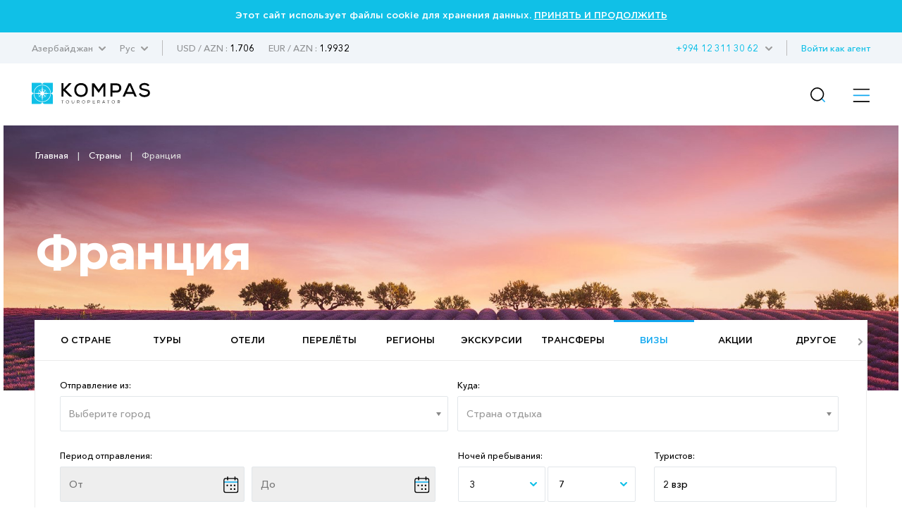

--- FILE ---
content_type: text/html; charset=UTF-8
request_url: https://kompastour.com/az/rus/visa/france/
body_size: 13390
content:
    	<!DOCTYPE html PUBLIC "-//W3C//DTD XHTML 1.0 Strict//EN" "http://www.w3.org/TR/xhtml1/DTD/xhtml1-strict.dtd">
        <html>
        <head>
            <meta http-equiv="content-type" content="text/html; charset=UTF-8">
            <title>Туроператор КОМПАС Азербайджан - Официальный Сайт • 19 лет опыта!</title>
            <meta name="description" content='KOMPAS Touroperator Azerbaijan ✅ Официальный сайт ✌ Туры в ✈ Египет, Эмираты, Турцию, Индию, Таиланд, Китай, Испанию, Сингапур, Вьетнам, Малайзию, Шри-Ланку, Индонезию... ⚡ 100% лучшие цены на рынке ❤'>
            <meta property="og:url" content="https://kompastour.com/az/rus/visa/france/">
            <meta property="og:title" content="Туроператор КОМПАС Азербайджан - Официальный Сайт • 19 лет опыта!">
            <meta property="og:description" content="KOMPAS Touroperator Azerbaijan ✅ Официальный сайт ✌ Туры в ✈ Египет, Эмираты, Турцию, Индию, Таиланд, Китай, Испанию, Сингапур, Вьетнам, Малайзию, Шри-Ланку, Индонезию... ⚡ 100% лучшие цены на рынке ❤">
            <meta name="developer" content="http://www.webproduct.com.ua">
            <meta name="author" content="Yuriy Bondarev, it.bondarev@gmail.com">
            <meta name="viewport" content="width=device-width, initial-scale=1.0, maximum-scale=1, user-scalable=no">
            <meta property="og:type" content="article">
            <meta property="og:locale" content="ru_RU">
            <meta property="og:name" content="https://kompastour.com/az/rus/visa/france/">
            <meta property="fb:pages" content="">
            <meta property="article:author" content="Туроператор КОМПАС Азербайджан - Официальный Сайт • 19 лет опыта!">
            <meta property="og:image:alt" content="Туроператор КОМПАС Азербайджан - Официальный Сайт • 19 лет опыта!">
            <meta property="og:image" content="/img/logo.png"/>

                        <link rel="shortcut icon" href="/img/favicon_2025.svg" type="image/x-icon">
            <link rel="apple-touch-icon-precomposed" href="/img/favicon_2025.svg">
                                    <link rel="stylesheet" type="text/css" href="/css/style_fonts.css?rand=1764741537"/>
            
            <link rel="stylesheet" type="text/css" href="/css/style_forms.css?rand=1764741537"/>
            <link rel="stylesheet" type="text/css" href="/css/style_compotents.css?rand=1764741537"/>
            <link rel="stylesheet" type="text/css" href="/css/html_editor.css?rand=1764741537"/>
            <link rel="stylesheet" type="text/css" href="/css/style.css?rand=1764741537"/>

            <!--Код счётчиков-->
            

            <!-- Google Tag Manager -->
            <script>(function(w,d,s,l,i){w[l]=w[l]||[];w[l].push({'gtm.start':
            new Date().getTime(),event:'gtm.js'});var f=d.getElementsByTagName(s)[0],
            j=d.createElement(s),dl=l!='dataLayer'?'&l='+l:'';j.async=true;j.src=
            'https://www.googletagmanager.com/gtm.js?id='+i+dl;f.parentNode.insertBefore(j,f);
            })(window,document,'script','dataLayer','GTM-M5JGSK2');</script>
            <!-- End Google Tag Manager -->


        </head>
        <body>
            <!-- Google Tag Manager (noscript) -->
            <noscript><iframe src="https://www.googletagmanager.com/ns.html?id=GTM-M5JGSK2"
            height="0" width="0" style="display:none;visibility:hidden"></iframe></noscript>
            <!-- End Google Tag Manager (noscript) -->

            <div class="person_picker" style="display: none;">
    <div class="line">
        <div class="left">
            Взрослые        </div>
        <div class="right">
            <div class="sight" type="adults" action="minus" style="font-size: 9px;">—</div>
            <div class="digit" type="adults" value=""></div>
            <div class="sight" type="adults" action="plus">+</div>
        </div>
    </div>
    <div class="line">
        <div class="left">
            Дети        </div>
        <div class="right">
            <div class="sight" type="childs" action="minus" style="font-size: 9px;">—</div>
            <div class="digit" type="childs" value=""></div>
            <div class="sight" type="childs" action="plus">+</div>
        </div>
    </div>
    <div class="child_div child1 child2 child3" style="margin-bottom:5px;">
        <div style="padding-bottom:5px;">
            Возраст 1 ребёнка            <select class="select_age select_age_1" child_number="1">
                                    <option value="2">2</option>
                                        <option value="3">3</option>
                                        <option value="4">4</option>
                                        <option value="5">5</option>
                                        <option value="6">6</option>
                                        <option value="7">7</option>
                                        <option value="8">8</option>
                                        <option value="9">9</option>
                                        <option value="10">10</option>
                                        <option value="11">11</option>
                                        <option value="12">12</option>
                                        <option value="13">13</option>
                                        <option value="14">14</option>
                                </select>
        </div>
    </div>
    <div class="child_div child2 child3" style="margin-bottom:5px;">
        <div style="padding-bottom:5px;">
            Возраст 2 ребёнка            <select class="select_age select_age_2" child_number="2">
                                    <option value="2">2</option>
                                        <option value="3">3</option>
                                        <option value="4">4</option>
                                        <option value="5">5</option>
                                        <option value="6">6</option>
                                        <option value="7">7</option>
                                        <option value="8">8</option>
                                        <option value="9">9</option>
                                        <option value="10">10</option>
                                        <option value="11">11</option>
                                        <option value="12">12</option>
                                        <option value="13">13</option>
                                        <option value="14">14</option>
                                </select>
        </div>
    </div>
    <div class="child_div child3">
        <div style="padding-bottom:5px;">
            Возраст 3 ребёнка            <select class="select_age select_age_3" child_number="3">
                                    <option value="2">2</option>
                                        <option value="3">3</option>
                                        <option value="4">4</option>
                                        <option value="5">5</option>
                                        <option value="6">6</option>
                                        <option value="7">7</option>
                                        <option value="8">8</option>
                                        <option value="9">9</option>
                                        <option value="10">10</option>
                                        <option value="11">11</option>
                                        <option value="12">12</option>
                                        <option value="13">13</option>
                                        <option value="14">14</option>
                                </select>
        </div>
    </div>
    <div class="flight_type">
        <div class="item">
            <input type="radio" name="flight_type_input" value="econom" class="flight_type_id1" class="inp_r">
            <label class="flight_type_id1">Эконом</label>
        </div>
        <div class="item">
            <input type="radio" name="flight_type_input" value="bisness" class="flight_type_id2" class="inp_r">
            <label class="flight_type_id2">Бизнес</label>
        </div>
        <div class="item">
            <input type="radio" name="flight_type_input" value="comfort" class="flight_type_id3" class="inp_r">
            <label class="flight_type_id3">Комфорт</label>
        </div>
    </div>
    <div style="text-align: center">
        <button class="inp_b person_picker_close" style="width: 60%;" type="button">ВЫБРАТЬ</button>
    </div>
</div>
            <div class="main_loader">
    <img class="rot" src="/img/main_loader.png">
</div>            <div class="cookies_agree">
    Этот сайт использует файлы cookie для хранения данных.
    <a href="?cookies_agree">ПРИНЯТЬ И ПРОДОЛЖИТЬ</a>
</div>            <!--
            <div class="mobile_menu_container">
                 mobile_menu_container
            </div>
            -->
            <input type="hidden" name="lang" value="rus">
            <input type="hidden" name="site_state" value="az">
            <div class="page">
                <div class="header">
                    <div class="container">
                        <div class="left">
                            <div class="td has_drop_menu">
                                                                                                                                                                Азербайджан                                                                                                                                                                                                <img src="/img/arrow_g_up.svg" class="arrow">
                                <div class="drop_menu">
                                    <a href="/az/rus/?set_state=ua">Украина</a>
                                                                        <a href="/az/rus/?set_state=by">Беларусь</a>
                                                                        <a href="/az/rus/?set_state=kz">Казахстан</a>
                                    <a href="/az/rus/?set_state=uz">Узбекистан</a>
                                    <a href="/az/rus/?set_state=az">Азербайджан</a>
                                    <a href="/az/rus/?set_state=kg">Кыргызстан</a>

                                    <!--<a href="/az/rus/?set_state=pl">Польша</a>-->
                                    <a href="/az/rus/?set_state=md">Молдова</a>
                                    <a href="/az/rus/?set_state=ge">Грузия</a>
                                </div>
                            </div>
                                                        <div class="td has_drop_menu">
                                                                Рус                                
                                
                                                                                                <img src="/img/arrow_g_up.svg" class="arrow">
                                <div class="drop_menu">
                                                                                <a href="?set_lang=rus">
                                                Рус
                                            </a>
                                            
                                                                     </div>
                            </div>
                                                        <div class="td sep hide320">
                                 &nbsp;
                            </div>
                                                        <div class="td usd_uah">
                                USD                                /
                                AZN :
                                <span style="color:#000;">1.706</span>
                            </div>
                                                        <div class="td usd_uah">
                                EUR                                /
                                AZN :
                                <span style="color:#000;">1.9932</span>
                            </div>
                                                    </div>
                        <div class="right hide320">
                            <div class="td login_action">
                                                                                                                            </div>
                            <div class="td has_drop_menu">
                                                                <a href="https://online.kompastour.az/cl_refer?" style="color: #11a8f0;">Войти как агент</a>
                                                                <!--
                                <span style="color: #11a8f0;">Войти как агент</span>
                                <img src="/img/arrow_g_up.svg" class="arrow">
                                 <div class="drop_menu">
                                    <a href="https://online.kompastour.az/cl_refer?">Украина</a>
                                    <a href="http://online.kompastour.com.by/search_tour">Беларусь</a>
                                </div>
                                -->
                            </div>
                            <div class="td sep hide320">
                                 &nbsp;
                            </div>
                            <div class="td has_drop_menu" style="margin-left: 5px;">
                                 <img src="/img/arrow_g_up.svg" class="arrow">
                                 <div class="drop_menu phone">
                                    <a href="tel:"></a>
                                    <a href="tel:"></a>
                                    <a href="tel:"></a>
                                </div>
                            </div>
                            <div class="td has_drop_menu">
                                 <a href="tel:+994 12 311 30 62">+994 12 311 30 62</a>
                            </div>
                        </div>
                    </div>
                </div>
                <div class="menu">
                    <div class="container">
                        <div class="left">
                            <div class="td">
                                <a href="/az/rus/">
                                                                        <img src="/img/logo.svg" class="logo">
                                                                        <!--
                                    <img src="/img/logo_halloween.png" class="logo">
                                    -->
                                </a>
                            </div>
                        </div>
                        <div class="right">
                            <ul class="ul">
                                                                <li class="li hide1280  ">
                                    <a href="/az/rus/tours/" class="name">
                                        Туры                                    </a>
                                                                    </li>
                                                                <li class="li hide1280 has_drop_menu_1 ">
                                    <a href="/az/rus/cruises/" class="name">
                                        Kruizlər<br>Круизы                                    </a>
                                                                        <img src="/img/arrow_b_up.svg" class="arrow">
                                    <div class="drop_menu_1">
                                                                                <a href="https://cruises.kompastour.com/az/?PROGRAMGROUPINC=0&CHECKIN_BEG=20230516&NIGHTS_FROM=3&CHECKIN_END=20230517&NIGHTS_TILL=14&ADULT=2&CURRENCY=3&CHILD=0&TOWNS_ANY=1&TOWNS=&STARS_ANY=1&STARS=&hotelsearch=0&HOTELS_ANY=1&HOTELS=&MEALS_ANY=1&MEALS=&FREIGHT=0&FILTER=0&MOMENT_CONFIRM=0&UFILTER=">
                                            Поиск круизов                                        </a>
                                                                                <a href="/az/rus/cruises/cruises_booking_conditions/">
                                            Kruizlərin rezervasiya şərtləri<br>Условия бронирования круизов                                        </a>
                                                                                <a href="/az/rus/cruises/kompanii_klassa_standart/">
                                            Компании класса «Стандарт»                                        </a>
                                                                                <a href="/az/rus/cruises/kompanii_klassa_premium/">
                                            Компании класса «Премиум»                                        </a>
                                                                                <a href="/az/rus/cruises/kompanii_klassa_lux/">
                                            Компании класса «Люкс»                                        </a>
                                                                                <a href="/az/rus/cruises/pamyatka_po_kruizam/">
                                            Kruizlər üçün məlumat<br>Памятка по круизам                                        </a>
                                                                                <a href="/az/rus/cruises/important_information/">
                                            Vacib məlumat<br>Важная информация                                        </a>
                                                                                <a href="/az/rus/cruises/liners/">
                                            Лайнеры                                        </a>
                                                                                <a href="/az/rus/cruises/extra_services_cruises/">
                                            Дополнительные пакеты услуг                                        </a>
                                                                                <a href="/az/rus/cruises/ekskursii_v_kruizah/">
                                            Экскурсии в круизах                                        </a>
                                                                            </div>
                                                                    </li>
                                                                <li class="li hide1280  ">
                                    <a href="/az/rus/hotels/" class="name">
                                        Отели                                    </a>
                                                                    </li>
                                                                <li class="li hide1280 has_drop_menu_1 ">
                                    <a href="/az/rus/avia_search/" class="name">
                                        Авиа                                    </a>
                                                                        <img src="/img/arrow_b_up.svg" class="arrow">
                                    <div class="drop_menu_1">
                                                                                <a href="/az/rus/avia_search/">
                                            Aviabiletlər<br>Авиабилеты                                        </a>
                                                                                <a href="/az/rus/agentam/flight_program/">
                                            Полётная программа                                        </a>
                                                                                <a href="/az/rus/avia/avia_rules/">
                                            Hava yolu qaydaları<br>Авиаправила                                        </a>
                                                                                <a href="/az/rus/avia/wizz_air/">
                                            Wizz Air ilə uçuş<br>Авиаперелет с Wizz Air                                        </a>
                                                                                <a href="/az/rus/avia/fz/">
                                            Авиаперелёт с flydubai                                        </a>
                                                                                <a href="/az/rus/avia/ajet/">
                                            Ajet ilə uçuş<br>Авиаперелет с Ajet                                        </a>
                                                                                <a href="/az/rus/avia/air_montenegro/">
                                            Air Montenegro ilə uçuş<br>Авиаперелет с Air Montenegro                                        </a>
                                                                                <a href="/az/rus/avia/azal/">
                                            AZAL ilə uçuş <br>Авиаперелет с AZAL                                        </a>
                                                                            </div>
                                                                    </li>
                                                                <li class="li hide1280 state_drop_menu active">
                                    <span id="state_drop_menu_close" class="name">
                                        Страны                                        <img src="/img/arrow_b_up.svg" class="arrow">
                                    </span>
                                    <div class="menu_level2">
                                        <div class="wraper">
                                            <ul class="flags">
                                                                                                <li>
                                                    <a href="/az/rus/country/austria/" style="display: flex;flex-direction: row;align-items: center;">
                                                        <img src="/useruploads/states_flag/flag_e33867f587.png">
                                                        <div class="has_block" style="">
                                                            Австрия                                                        </div>
                                                    </a>
                                                </li>
                                                                                                <li>
                                                    <a href="/az/rus/country/argentina/" style="display: flex;flex-direction: row;align-items: center;">
                                                        <img src="/useruploads/states_flag/flag_222e3a8c4b.jpg">
                                                        <div class="has_block" style="">
                                                            Аргентина                                                        </div>
                                                    </a>
                                                </li>
                                                                                                <li>
                                                    <a href="/az/rus/country/armenia/" style="display: flex;flex-direction: row;align-items: center;">
                                                        <img src="/useruploads/states_flag/flag_49b1528fba.jpg">
                                                        <div class="has_block" style="">
                                                            Армения                                                        </div>
                                                    </a>
                                                </li>
                                                                                                <li>
                                                    <a href="/az/rus/country/azerbaijan/" style="display: flex;flex-direction: row;align-items: center;">
                                                        <img src="/useruploads/states_flag/flag_d0642e40fb.png">
                                                        <div class="has_block" style="">
                                                            Азербайджан                                                        </div>
                                                    </a>
                                                </li>
                                                                                                <li>
                                                    <a href="/az/rus/country/albania/" style="display: flex;flex-direction: row;align-items: center;">
                                                        <img src="/useruploads/states_flag/flag_7afb4f532c.png">
                                                        <div class="has_block" style="">
                                                            Албания                                                        </div>
                                                    </a>
                                                </li>
                                                                                                <li>
                                                    <a href="/az/rus/country/bulgaria/" style="display: flex;flex-direction: row;align-items: center;">
                                                        <img src="/useruploads/states_flag/flag_991a676672.svg">
                                                        <div class="has_block" style="">
                                                            Болгария                                                        </div>
                                                    </a>
                                                </li>
                                                                                                <li>
                                                    <a href="/az/rus/country/brazil/" style="display: flex;flex-direction: row;align-items: center;">
                                                        <img src="/useruploads/states_flag/flag_42f36ffa7d.jpg">
                                                        <div class="has_block" style="">
                                                            Бразилия                                                        </div>
                                                    </a>
                                                </li>
                                                                                                <li>
                                                    <a href="/az/rus/country/hungary/" style="display: flex;flex-direction: row;align-items: center;">
                                                        <img src="/useruploads/states_flag/flag_eeae004b9b.png">
                                                        <div class="has_block" style="">
                                                            Венгрия                                                        </div>
                                                    </a>
                                                </li>
                                                                                                <li>
                                                    <a href="/az/rus/country/uk/" style="display: flex;flex-direction: row;align-items: center;">
                                                        <img src="/useruploads/states_flag/flag_23c16472ae.jpg">
                                                        <div class="has_block" style="">
                                                            Великобритания                                                        </div>
                                                    </a>
                                                </li>
                                                                                                <li>
                                                    <a href="/az/rus/country/vietnam/" style="display: flex;flex-direction: row;align-items: center;">
                                                        <img src="/useruploads/states_flag/flag_1dfad5c3bb.png">
                                                        <div class="has_block" style="">
                                                            Вьетнам                                                        </div>
                                                    </a>
                                                </li>
                                                                                                <li>
                                                    <a href="/az/rus/country/greece/" style="display: flex;flex-direction: row;align-items: center;">
                                                        <img src="/useruploads/states_flag/flag_4ef6500d40.jpg">
                                                        <div class="has_block" style="">
                                                            Греция                                                        </div>
                                                    </a>
                                                </li>
                                                                                                <li>
                                                    <a href="/az/rus/country/deutschland/" style="display: flex;flex-direction: row;align-items: center;">
                                                        <img src="/useruploads/states_flag/flag_b9bab54240.png">
                                                        <div class="has_block" style="">
                                                            Германия                                                        </div>
                                                    </a>
                                                </li>
                                                                                                <li>
                                                    <a href="/az/rus/country/georgia/" style="display: flex;flex-direction: row;align-items: center;">
                                                        <img src="/useruploads/states_flag/flag_71e237155e.png">
                                                        <div class="has_block" style="">
                                                            Грузия                                                        </div>
                                                    </a>
                                                </li>
                                                                                                <li>
                                                    <a href="/az/rus/country/dominicana/" style="display: flex;flex-direction: row;align-items: center;">
                                                        <img src="/useruploads/states_flag/flag_af673ede07.jpg">
                                                        <div class="has_block" style="">
                                                            Доминикана                                                        </div>
                                                    </a>
                                                </li>
                                                                                                <li>
                                                    <a href="/az/rus/country/egypt/" style="display: flex;flex-direction: row;align-items: center;">
                                                        <img src="/useruploads/states_flag/flag_ca4cdd1acc.png">
                                                        <div class="has_block" style="">
                                                            Египет                                                        </div>
                                                    </a>
                                                </li>
                                                                                                <li>
                                                    <a href="/az/rus/country/spain/" style="display: flex;flex-direction: row;align-items: center;">
                                                        <img src="/useruploads/states_flag/flag_439e5c41f6.jpg">
                                                        <div class="has_block" style="">
                                                            Испания                                                        </div>
                                                    </a>
                                                </li>
                                                                                                <li>
                                                    <a href="/az/rus/country/israel/" style="display: flex;flex-direction: row;align-items: center;">
                                                        <img src="/useruploads/states_flag/flag_3adb6baa1f.png">
                                                        <div class="has_block" style="">
                                                            Израиль                                                        </div>
                                                    </a>
                                                </li>
                                                                                                <li>
                                                    <a href="/az/rus/country/india/" style="display: flex;flex-direction: row;align-items: center;">
                                                        <img src="/useruploads/states_flag/flag_cb248b6760.jpg">
                                                        <div class="has_block" style="">
                                                            Индия                                                        </div>
                                                    </a>
                                                </li>
                                                                                                <li>
                                                    <a href="/az/rus/country/indonesia/" style="display: flex;flex-direction: row;align-items: center;">
                                                        <img src="/useruploads/states_flag/flag_b0a11f560a.jpg">
                                                        <div class="has_block" style="">
                                                            Индонезия                                                        </div>
                                                    </a>
                                                </li>
                                                                                                <li>
                                                    <a href="/az/rus/country/italy/" style="display: flex;flex-direction: row;align-items: center;">
                                                        <img src="/useruploads/states_flag/flag_ed640cf1c5.webp">
                                                        <div class="has_block" style="">
                                                            Италия                                                        </div>
                                                    </a>
                                                </li>
                                                                                                <li>
                                                    <a href="/az/rus/country/kazakhstan/" style="display: flex;flex-direction: row;align-items: center;">
                                                        <img src="/useruploads/states_flag/flag_71e5aeaf8a.jpg">
                                                        <div class="has_block" style="">
                                                            Казахстан                                                        </div>
                                                    </a>
                                                </li>
                                                                                                <li>
                                                    <a href="/az/rus/country/china/" style="display: flex;flex-direction: row;align-items: center;">
                                                        <img src="/useruploads/states_flag/flag_8108b059e0.png">
                                                        <div class="has_block" style="">
                                                            Китай                                                        </div>
                                                    </a>
                                                </li>
                                                                                                <li>
                                                    <a href="/az/rus/country/cyprus/" style="display: flex;flex-direction: row;align-items: center;">
                                                        <img src="/useruploads/states_flag/flag_0c43453ccc.png">
                                                        <div class="has_block" style="">
                                                            Кипр                                                        </div>
                                                    </a>
                                                </li>
                                                                                                <li>
                                                    <a href="/az/rus/country/cambodia/" style="display: flex;flex-direction: row;align-items: center;">
                                                        <img src="/useruploads/states_flag/flag_05602d10e3.png">
                                                        <div class="has_block" style="">
                                                            Камбоджа                                                        </div>
                                                    </a>
                                                </li>
                                                                                                <li>
                                                    <a href="/az/rus/country/qatar/" style="display: flex;flex-direction: row;align-items: center;">
                                                        <img src="/useruploads/states_flag/flag_caceec1fe2.png">
                                                        <div class="has_block" style="">
                                                            Катар                                                        </div>
                                                    </a>
                                                </li>
                                                                                                <li>
                                                    <a href="/az/rus/country/kyrgyzstan/" style="display: flex;flex-direction: row;align-items: center;">
                                                        <img src="/useruploads/states_flag/flag_f8c41cd956.jpg">
                                                        <div class="has_block" style="">
                                                            Кыргызстан                                                        </div>
                                                    </a>
                                                </li>
                                                                                                <li>
                                                    <a href="/az/rus/country/kenya/" style="display: flex;flex-direction: row;align-items: center;">
                                                        <img src="/useruploads/states_flag/flag_0ee5e45d08.png">
                                                        <div class="has_block" style="">
                                                            Кения                                                        </div>
                                                    </a>
                                                </li>
                                                                                                <li>
                                                    <a href="/az/rus/country/kuba/" style="display: flex;flex-direction: row;align-items: center;">
                                                        <img src="/useruploads/states_flag/flag_f5069eab4e.jpg">
                                                        <div class="has_block" style="">
                                                            Куба                                                        </div>
                                                    </a>
                                                </li>
                                                                                                <li>
                                                    <a href="/az/rus/country/mauritius/" style="display: flex;flex-direction: row;align-items: center;">
                                                        <img src="/useruploads/states_flag/flag_b37576ab20.gif">
                                                        <div class="has_block" style="">
                                                            Маврикий                                                        </div>
                                                    </a>
                                                </li>
                                                                                                <li>
                                                    <a href="/az/rus/country/malaysia/" style="display: flex;flex-direction: row;align-items: center;">
                                                        <img src="/useruploads/states_flag/flag_4e9206efaa.png">
                                                        <div class="has_block" style="">
                                                            Малайзия                                                        </div>
                                                    </a>
                                                </li>
                                                                                                <li>
                                                    <a href="/az/rus/country/maldives/" style="display: flex;flex-direction: row;align-items: center;">
                                                        <img src="/useruploads/states_flag/flag_c26a037557.png">
                                                        <div class="has_block" style="">
                                                            Мальдивы                                                        </div>
                                                    </a>
                                                </li>
                                                                                                <li>
                                                    <a href="/az/rus/country/mexico/" style="display: flex;flex-direction: row;align-items: center;">
                                                        <img src="/useruploads/states_flag/flag_ac81c8b41a.png">
                                                        <div class="has_block" style="">
                                                            Мексика                                                        </div>
                                                    </a>
                                                </li>
                                                                                                <li>
                                                    <a href="/az/rus/country/netherlands/" style="display: flex;flex-direction: row;align-items: center;">
                                                        <img src="/useruploads/states_flag/flag_c22f1c4bcf.jpg">
                                                        <div class="has_block" style="">
                                                            Нидерланды                                                        </div>
                                                    </a>
                                                </li>
                                                                                                <li>
                                                    <a href="/az/rus/country/uae/" style="display: flex;flex-direction: row;align-items: center;">
                                                        <img src="/useruploads/states_flag/flag_d76051a0ce.png">
                                                        <div class="has_block" style="">
                                                            ОАЭ                                                        </div>
                                                    </a>
                                                </li>
                                                                                                <li>
                                                    <a href="/az/rus/country/russia/" style="display: flex;flex-direction: row;align-items: center;">
                                                        <img src="/useruploads/states_flag/flag_3a5793d3d4.webp">
                                                        <div class="has_block" style="">
                                                            Россия                                                        </div>
                                                    </a>
                                                </li>
                                                                                                <li>
                                                    <a href="/az/rus/country/oman/" style="display: flex;flex-direction: row;align-items: center;">
                                                        <img src="/useruploads/states_flag/flag_5985c7c19a.png">
                                                        <div class="has_block" style="">
                                                            Оман                                                        </div>
                                                    </a>
                                                </li>
                                                                                                <li>
                                                    <a href="/az/rus/country/portugal/" style="display: flex;flex-direction: row;align-items: center;">
                                                        <img src="/useruploads/states_flag/flag_13c96007b0.jpg">
                                                        <div class="has_block" style="">
                                                            Португалия                                                        </div>
                                                    </a>
                                                </li>
                                                                                                <li>
                                                    <a href="/az/rus/country/yuar/" style="display: flex;flex-direction: row;align-items: center;">
                                                        <img src="/useruploads/states_flag/flag_17621cfa71.png">
                                                        <div class="has_block" style="">
                                                            ЮАР                                                        </div>
                                                    </a>
                                                </li>
                                                                                                <li>
                                                    <a href="/az/rus/country/seychelles/" style="display: flex;flex-direction: row;align-items: center;">
                                                        <img src="/useruploads/states_flag/flag_94ea55f75b.png">
                                                        <div class="has_block" style="">
                                                            Сейшелы                                                        </div>
                                                    </a>
                                                </li>
                                                                                                <li>
                                                    <a href="/az/rus/country/usa/" style="display: flex;flex-direction: row;align-items: center;">
                                                        <img src="/useruploads/states_flag/flag_b19ed81175.png">
                                                        <div class="has_block" style="">
                                                            США                                                        </div>
                                                    </a>
                                                </li>
                                                                                                <li>
                                                    <a href="/az/rus/country/switzerland/" style="display: flex;flex-direction: row;align-items: center;">
                                                        <img src="/useruploads/states_flag/flag_3eb20504e2.jpg">
                                                        <div class="has_block" style="">
                                                            Швейцария                                                        </div>
                                                    </a>
                                                </li>
                                                                                                <li>
                                                    <a href="/az/rus/country/slovakia/" style="display: flex;flex-direction: row;align-items: center;">
                                                        <img src="/useruploads/states_flag/flag_e58c31e83e.svg">
                                                        <div class="has_block" style="">
                                                            Словакия                                                        </div>
                                                    </a>
                                                </li>
                                                                                                <li>
                                                    <a href="/az/rus/country/saudi_arabia/" style="display: flex;flex-direction: row;align-items: center;">
                                                        <img src="/useruploads/states_flag/flag_06fb42c312.jpg">
                                                        <div class="has_block" style="">
                                                            Саудовская Аравия                                                        </div>
                                                    </a>
                                                </li>
                                                                                                <li>
                                                    <a href="/az/rus/country/serbia/" style="display: flex;flex-direction: row;align-items: center;">
                                                        <img src="/useruploads/states_flag/flag_fcc2d2fb72.png">
                                                        <div class="has_block" style="">
                                                            Сербия                                                        </div>
                                                    </a>
                                                </li>
                                                                                                <li>
                                                    <a href="/az/rus/country/slovenia/" style="display: flex;flex-direction: row;align-items: center;">
                                                        <img src="/useruploads/states_flag/flag_389d00513b.png">
                                                        <div class="has_block" style="">
                                                            Словения                                                        </div>
                                                    </a>
                                                </li>
                                                                                                <li>
                                                    <a href="/az/rus/country/singapore/" style="display: flex;flex-direction: row;align-items: center;">
                                                        <img src="/useruploads/states_flag/flag_15c5cdf1fd.png">
                                                        <div class="has_block" style="">
                                                            Сингапур                                                        </div>
                                                    </a>
                                                </li>
                                                                                                <li>
                                                    <a href="/az/rus/country/turkey/" style="display: flex;flex-direction: row;align-items: center;">
                                                        <img src="/useruploads/states_flag/flag_b8dc01a807.svg">
                                                        <div class="has_block" style="">
                                                            Турция                                                        </div>
                                                    </a>
                                                </li>
                                                                                                <li>
                                                    <a href="/az/rus/country/tanzania/" style="display: flex;flex-direction: row;align-items: center;">
                                                        <img src="/useruploads/states_flag/flag_a54797eef7.png">
                                                        <div class="has_block" style="">
                                                            Танзания                                                        </div>
                                                    </a>
                                                </li>
                                                                                                <li>
                                                    <a href="/az/rus/country/thailand/" style="display: flex;flex-direction: row;align-items: center;">
                                                        <img src="/useruploads/states_flag/flag_3f918757c7.png">
                                                        <div class="has_block" style="">
                                                            Таиланд                                                        </div>
                                                    </a>
                                                </li>
                                                                                                <li>
                                                    <a href="/az/rus/country/tunisia/" style="display: flex;flex-direction: row;align-items: center;">
                                                        <img src="/useruploads/states_flag/flag_8e5c9d2fee.png">
                                                        <div class="has_block" style="">
                                                            Тунис                                                        </div>
                                                    </a>
                                                </li>
                                                                                                <li>
                                                    <a href="/az/rus/country/uzbekistan/" style="display: flex;flex-direction: row;align-items: center;">
                                                        <img src="/useruploads/states_flag/flag_faea30f741.png">
                                                        <div class="has_block" style="">
                                                            Узбекистан                                                        </div>
                                                    </a>
                                                </li>
                                                                                                <li>
                                                    <a href="/az/rus/country/ukraine/" style="display: flex;flex-direction: row;align-items: center;">
                                                        <img src="/useruploads/states_flag/flag_ec70d59da3.jpg">
                                                        <div class="has_block" style="">
                                                            Украина                                                        </div>
                                                    </a>
                                                </li>
                                                                                                <li>
                                                    <a href="/az/rus/country/france/" style="display: flex;flex-direction: row;align-items: center;">
                                                        <img src="/useruploads/states_flag/flag_0958bb5a26.png">
                                                        <div class="has_block" style="">
                                                            Франция                                                        </div>
                                                    </a>
                                                </li>
                                                                                                <li>
                                                    <a href="/az/rus/country/finland/" style="display: flex;flex-direction: row;align-items: center;">
                                                        <img src="/useruploads/states_flag/flag_962e4fa99b.png">
                                                        <div class="has_block" style="">
                                                            Финляндия                                                        </div>
                                                    </a>
                                                </li>
                                                                                                <li>
                                                    <a href="/az/rus/country/philippines/" style="display: flex;flex-direction: row;align-items: center;">
                                                        <img src="/useruploads/states_flag/flag_fe01fc96c7.jpg">
                                                        <div class="has_block" style="">
                                                            Филиппины                                                        </div>
                                                    </a>
                                                </li>
                                                                                                <li>
                                                    <a href="/az/rus/country/croatia/" style="display: flex;flex-direction: row;align-items: center;">
                                                        <img src="/useruploads/states_flag/flag_735bb50feb.svg">
                                                        <div class="has_block" style="">
                                                            Хорватия                                                        </div>
                                                    </a>
                                                </li>
                                                                                                <li>
                                                    <a href="/az/rus/country/montenegro/" style="display: flex;flex-direction: row;align-items: center;">
                                                        <img src="/useruploads/states_flag/flag_61f8a4dd33.jpg">
                                                        <div class="has_block" style="">
                                                            Черногория                                                        </div>
                                                    </a>
                                                </li>
                                                                                                <li>
                                                    <a href="/az/rus/country/czech/" style="display: flex;flex-direction: row;align-items: center;">
                                                        <img src="/useruploads/states_flag/flag_d82081cd46.jpg">
                                                        <div class="has_block" style="">
                                                            Чехия                                                        </div>
                                                    </a>
                                                </li>
                                                                                                <li>
                                                    <a href="/az/rus/country/south_korea/" style="display: flex;flex-direction: row;align-items: center;">
                                                        <img src="/useruploads/states_flag/flag_7449d1fda9.png">
                                                        <div class="has_block" style="">
                                                            Южная Корея                                                        </div>
                                                    </a>
                                                </li>
                                                                                                <li>
                                                    <a href="/az/rus/country/srilanka/" style="display: flex;flex-direction: row;align-items: center;">
                                                        <img src="/useruploads/states_flag/flag_7af6f56bab.jpg">
                                                        <div class="has_block" style="">
                                                            Шри-Ланка                                                        </div>
                                                    </a>
                                                </li>
                                                                                                <li>
                                                    <a href="/az/rus/country/japan/" style="display: flex;flex-direction: row;align-items: center;">
                                                        <img src="/useruploads/states_flag/flag_8314ac103b.png">
                                                        <div class="has_block" style="">
                                                            Япония                                                        </div>
                                                    </a>
                                                </li>
                                                                                            </ul>
                                        </div>
                                    </div>
                                </li>
                                                                <li class="li hide1280 has_drop_menu_1 ">
                                    <a href="/az/rus/agentam/" class="name">
                                        Агентам                                    </a>
                                                                        <img src="/img/arrow_b_up.svg" class="arrow">
                                    <div class="drop_menu_1">
                                                                                <a href="http://online.kompastour.az/search_tour">
                                            Поиск тура                                        </a>
                                                                                <a href="/az/rus/agentam/action/">
                                            Акции и события                                        </a>
                                                                                <a href="/az/rus/agentam/reklamnye_tury/">
                                            Рекламные туры                                        </a>
                                                                                <a href="https://www.youtube.com/@KOMPASOnline/playlists">
                                            Вебинары                                        </a>
                                                                                <a href="/az/rus/agentam/useful/kompas_travel_guide/">
                                            Справочник путешественника                                        </a>
                                                                                <a href="/az/rus/agentam/lets_do_business/">
                                            Начало сотрудничества                                        </a>
                                                                                <a href="/az/rus/agentam/commission/">
                                            Комиссионная программа                                        </a>
                                                                                <a href="/az/rus/agentam/payment/">
                                            Оплата туров                                        </a>
                                                                                <a href="/az/rus/agentam/flight_program/">
                                            Полётная программа                                        </a>
                                                                                <a href="/az/rus/agentam/insurance/">
                                            Страхование                                        </a>
                                                                                <a href="/az/rus/agentam/predvaritelnoe_bronirovanie/">
                                            Предварительное бронирование                                        </a>
                                                                                <a href="/az/rus/agentam/useful/">
                                            Полезная информация                                        </a>
                                                                                <a href="/az/rus/agentam/podtverzhdenie_ceny_konkurenta/">
                                            Подтверждение цены конкурента                                        </a>
                                                                                <a href="/az/rus/agentam/currency_arhiv/">
                                            Архив курса валют                                        </a>
                                                                            </div>
                                                                    </li>
                                                                <li class="li hide1280  ">
                                    <a href="/az/rus/turistam/where_to_buy/" class="name">
                                        Туристам                                    </a>
                                                                    </li>
                                                                <li class="li hide1280 has_drop_menu_1 ">
                                    <a href="/az/rus/news/" class="name">
                                        Новости                                    </a>
                                                                        <img src="/img/arrow_b_up.svg" class="arrow">
                                    <div class="drop_menu_1">
                                                                                <a href="/az/rus/news/about_company/">
                                            Новости компании                                        </a>
                                                                                <a href="/az/rus/news/travel_industry/">
                                            Новости туриндустрии                                        </a>
                                                                                <a href="/az/rus/news/others_about_us/">
                                            О нас пишут                                        </a>
                                                                            </div>
                                                                    </li>
                                                                <li class="li hide1280 has_drop_menu_1 ">
                                    <a href="/az/rus/about/" class="name">
                                        Şirkət haqqında<br>О компании                                    </a>
                                                                        <img src="/img/arrow_b_up.svg" class="arrow">
                                    <div class="drop_menu_1">
                                                                                <a href="/az/rus/about/contacts/">
                                            əlaqə<br>Контакты                                        </a>
                                                                                <a href="/az/rus/about/title_dokuments/">
                                            Документы                                        </a>
                                                                                <a href="/az/rus/about/career/">
                                            Карьера                                        </a>
                                                                                <a href="/az/rus/about/events/">
                                            Мероприятия                                        </a>
                                                                            </div>
                                                                    </li>
                                                                <li class="li mobile_icons phone">
                                    <a href="https://online.kompastour.az/cl_refer?">
                                        <img src="/img/ico_tourist.svg">
                                    </a>
                                </li>
                                <li class="li mobile_icons phone">
                                    <img src="/img/ico_phone.svg" class="mobile_show_menu">
                                    <div class="mobile_phones_menu">
                                        <a href="tel:+994 12 311 30 62">+994 12 311 30 62</a>
                                        <a href="tel:"></a>
                                        <a href="tel:"></a>
                                        <a href="tel:"></a>
                                    </div>
                                </li>
                                <li class="li">
                                    <a href="/az/rus/search/">
                                        <img src="/img/ico_search.svg">
                                    </a>
                                </li>
                                <li class="li mobile_icons">
                                    <img src="/img/ico_mobile_menu.svg" class="mobile_show_menu">
                                    <div class="mobile_phones_menu">
                                                <div class="mobile_menu_item">
        <a href="/az/rus/tours/" class="name">
            Туры        </a>
            </div>
        <div class="mobile_menu_item">
        <a href="/az/rus/cruises/" class="name">
            Kruizlər<br>Круизы        </a>
                <div class="mobile_menu_arrow">
            <img src="/img/arrow_b_up.svg">
        </div>
        <div class="mobile_menu_item_level2">
                        <a href="https://cruises.kompastour.com/az/?PROGRAMGROUPINC=0&CHECKIN_BEG=20230516&NIGHTS_FROM=3&CHECKIN_END=20230517&NIGHTS_TILL=14&ADULT=2&CURRENCY=3&CHILD=0&TOWNS_ANY=1&TOWNS=&STARS_ANY=1&STARS=&hotelsearch=0&HOTELS_ANY=1&HOTELS=&MEALS_ANY=1&MEALS=&FREIGHT=0&FILTER=0&MOMENT_CONFIRM=0&UFILTER=">
                Поиск круизов            </a>
                        <a href="/az/rus/cruises/cruises_booking_conditions/">
                Kruizlərin rezervasiya şərtləri<br>Условия бронирования круизов            </a>
                        <a href="/az/rus/cruises/kompanii_klassa_standart/">
                Компании класса «Стандарт»            </a>
                        <a href="/az/rus/cruises/kompanii_klassa_premium/">
                Компании класса «Премиум»            </a>
                        <a href="/az/rus/cruises/kompanii_klassa_lux/">
                Компании класса «Люкс»            </a>
                        <a href="/az/rus/cruises/pamyatka_po_kruizam/">
                Kruizlər üçün məlumat<br>Памятка по круизам            </a>
                        <a href="/az/rus/cruises/important_information/">
                Vacib məlumat<br>Важная информация            </a>
                        <a href="/az/rus/cruises/liners/">
                Лайнеры            </a>
                        <a href="/az/rus/cruises/extra_services_cruises/">
                Дополнительные пакеты услуг            </a>
                        <a href="/az/rus/cruises/ekskursii_v_kruizah/">
                Экскурсии в круизах            </a>
                    </div>
            </div>
        <div class="mobile_menu_item">
        <a href="/az/rus/hotels/" class="name">
            Отели        </a>
            </div>
        <div class="mobile_menu_item">
        <a href="/az/rus/avia_search/" class="name">
            Авиа        </a>
                <div class="mobile_menu_arrow">
            <img src="/img/arrow_b_up.svg">
        </div>
        <div class="mobile_menu_item_level2">
                        <a href="/az/rus/avia_search/">
                Aviabiletlər<br>Авиабилеты            </a>
                        <a href="/az/rus/agentam/flight_program/">
                Полётная программа            </a>
                        <a href="/az/rus/avia/avia_rules/">
                Hava yolu qaydaları<br>Авиаправила            </a>
                        <a href="/az/rus/avia/wizz_air/">
                Wizz Air ilə uçuş<br>Авиаперелет с Wizz Air            </a>
                        <a href="/az/rus/avia/fz/">
                Авиаперелёт с flydubai            </a>
                        <a href="/az/rus/avia/ajet/">
                Ajet ilə uçuş<br>Авиаперелет с Ajet            </a>
                        <a href="/az/rus/avia/air_montenegro/">
                Air Montenegro ilə uçuş<br>Авиаперелет с Air Montenegro            </a>
                        <a href="/az/rus/avia/azal/">
                AZAL ilə uçuş <br>Авиаперелет с AZAL            </a>
                    </div>
            </div>
        <div class="mobile_menu_item">
        <a href="/az/rus/country/" class="name">
            Страны        </a>
        <div class="mobile_menu_arrow">
            <img src="/img/arrow_b_up.svg">
        </div>
        <div class="mobile_menu_item_level2">
                        <a href="/az/rus/country/austria/">
                <img src="/useruploads/states_flag/flag_e33867f587.png">
                Австрия            </a>
                        <a href="/az/rus/country/argentina/">
                <img src="/useruploads/states_flag/flag_222e3a8c4b.jpg">
                Аргентина            </a>
                        <a href="/az/rus/country/armenia/">
                <img src="/useruploads/states_flag/flag_49b1528fba.jpg">
                Армения            </a>
                        <a href="/az/rus/country/azerbaijan/">
                <img src="/useruploads/states_flag/flag_d0642e40fb.png">
                Азербайджан            </a>
                        <a href="/az/rus/country/albania/">
                <img src="/useruploads/states_flag/flag_7afb4f532c.png">
                Албания            </a>
                        <a href="/az/rus/country/bulgaria/">
                <img src="/useruploads/states_flag/flag_991a676672.svg">
                Болгария            </a>
                        <a href="/az/rus/country/brazil/">
                <img src="/useruploads/states_flag/flag_42f36ffa7d.jpg">
                Бразилия            </a>
                        <a href="/az/rus/country/hungary/">
                <img src="/useruploads/states_flag/flag_eeae004b9b.png">
                Венгрия            </a>
                        <a href="/az/rus/country/uk/">
                <img src="/useruploads/states_flag/flag_23c16472ae.jpg">
                Великобритания            </a>
                        <a href="/az/rus/country/vietnam/">
                <img src="/useruploads/states_flag/flag_1dfad5c3bb.png">
                Вьетнам            </a>
                        <a href="/az/rus/country/greece/">
                <img src="/useruploads/states_flag/flag_4ef6500d40.jpg">
                Греция            </a>
                        <a href="/az/rus/country/deutschland/">
                <img src="/useruploads/states_flag/flag_b9bab54240.png">
                Германия            </a>
                        <a href="/az/rus/country/georgia/">
                <img src="/useruploads/states_flag/flag_71e237155e.png">
                Грузия            </a>
                        <a href="/az/rus/country/dominicana/">
                <img src="/useruploads/states_flag/flag_af673ede07.jpg">
                Доминикана            </a>
                        <a href="/az/rus/country/egypt/">
                <img src="/useruploads/states_flag/flag_ca4cdd1acc.png">
                Египет            </a>
                        <a href="/az/rus/country/spain/">
                <img src="/useruploads/states_flag/flag_439e5c41f6.jpg">
                Испания            </a>
                        <a href="/az/rus/country/israel/">
                <img src="/useruploads/states_flag/flag_3adb6baa1f.png">
                Израиль            </a>
                        <a href="/az/rus/country/india/">
                <img src="/useruploads/states_flag/flag_cb248b6760.jpg">
                Индия            </a>
                        <a href="/az/rus/country/indonesia/">
                <img src="/useruploads/states_flag/flag_b0a11f560a.jpg">
                Индонезия            </a>
                        <a href="/az/rus/country/italy/">
                <img src="/useruploads/states_flag/flag_ed640cf1c5.webp">
                Италия            </a>
                        <a href="/az/rus/country/kazakhstan/">
                <img src="/useruploads/states_flag/flag_71e5aeaf8a.jpg">
                Казахстан            </a>
                        <a href="/az/rus/country/china/">
                <img src="/useruploads/states_flag/flag_8108b059e0.png">
                Китай            </a>
                        <a href="/az/rus/country/cyprus/">
                <img src="/useruploads/states_flag/flag_0c43453ccc.png">
                Кипр            </a>
                        <a href="/az/rus/country/cambodia/">
                <img src="/useruploads/states_flag/flag_05602d10e3.png">
                Камбоджа            </a>
                        <a href="/az/rus/country/qatar/">
                <img src="/useruploads/states_flag/flag_caceec1fe2.png">
                Катар            </a>
                        <a href="/az/rus/country/kyrgyzstan/">
                <img src="/useruploads/states_flag/flag_f8c41cd956.jpg">
                Кыргызстан            </a>
                        <a href="/az/rus/country/kenya/">
                <img src="/useruploads/states_flag/flag_0ee5e45d08.png">
                Кения            </a>
                        <a href="/az/rus/country/kuba/">
                <img src="/useruploads/states_flag/flag_f5069eab4e.jpg">
                Куба            </a>
                        <a href="/az/rus/country/mauritius/">
                <img src="/useruploads/states_flag/flag_b37576ab20.gif">
                Маврикий            </a>
                        <a href="/az/rus/country/malaysia/">
                <img src="/useruploads/states_flag/flag_4e9206efaa.png">
                Малайзия            </a>
                        <a href="/az/rus/country/maldives/">
                <img src="/useruploads/states_flag/flag_c26a037557.png">
                Мальдивы            </a>
                        <a href="/az/rus/country/mexico/">
                <img src="/useruploads/states_flag/flag_ac81c8b41a.png">
                Мексика            </a>
                        <a href="/az/rus/country/netherlands/">
                <img src="/useruploads/states_flag/flag_c22f1c4bcf.jpg">
                Нидерланды            </a>
                        <a href="/az/rus/country/uae/">
                <img src="/useruploads/states_flag/flag_d76051a0ce.png">
                ОАЭ            </a>
                        <a href="/az/rus/country/russia/">
                <img src="/useruploads/states_flag/flag_3a5793d3d4.webp">
                Россия            </a>
                        <a href="/az/rus/country/oman/">
                <img src="/useruploads/states_flag/flag_5985c7c19a.png">
                Оман            </a>
                        <a href="/az/rus/country/portugal/">
                <img src="/useruploads/states_flag/flag_13c96007b0.jpg">
                Португалия            </a>
                        <a href="/az/rus/country/yuar/">
                <img src="/useruploads/states_flag/flag_17621cfa71.png">
                ЮАР            </a>
                        <a href="/az/rus/country/seychelles/">
                <img src="/useruploads/states_flag/flag_94ea55f75b.png">
                Сейшелы            </a>
                        <a href="/az/rus/country/usa/">
                <img src="/useruploads/states_flag/flag_b19ed81175.png">
                США            </a>
                        <a href="/az/rus/country/switzerland/">
                <img src="/useruploads/states_flag/flag_3eb20504e2.jpg">
                Швейцария            </a>
                        <a href="/az/rus/country/slovakia/">
                <img src="/useruploads/states_flag/flag_e58c31e83e.svg">
                Словакия            </a>
                        <a href="/az/rus/country/saudi_arabia/">
                <img src="/useruploads/states_flag/flag_06fb42c312.jpg">
                Саудовская Аравия            </a>
                        <a href="/az/rus/country/serbia/">
                <img src="/useruploads/states_flag/flag_fcc2d2fb72.png">
                Сербия            </a>
                        <a href="/az/rus/country/slovenia/">
                <img src="/useruploads/states_flag/flag_389d00513b.png">
                Словения            </a>
                        <a href="/az/rus/country/singapore/">
                <img src="/useruploads/states_flag/flag_15c5cdf1fd.png">
                Сингапур            </a>
                        <a href="/az/rus/country/turkey/">
                <img src="/useruploads/states_flag/flag_b8dc01a807.svg">
                Турция            </a>
                        <a href="/az/rus/country/tanzania/">
                <img src="/useruploads/states_flag/flag_a54797eef7.png">
                Танзания            </a>
                        <a href="/az/rus/country/thailand/">
                <img src="/useruploads/states_flag/flag_3f918757c7.png">
                Таиланд            </a>
                        <a href="/az/rus/country/tunisia/">
                <img src="/useruploads/states_flag/flag_8e5c9d2fee.png">
                Тунис            </a>
                        <a href="/az/rus/country/uzbekistan/">
                <img src="/useruploads/states_flag/flag_faea30f741.png">
                Узбекистан            </a>
                        <a href="/az/rus/country/ukraine/">
                <img src="/useruploads/states_flag/flag_ec70d59da3.jpg">
                Украина            </a>
                        <a href="/az/rus/country/france/">
                <img src="/useruploads/states_flag/flag_0958bb5a26.png">
                Франция            </a>
                        <a href="/az/rus/country/finland/">
                <img src="/useruploads/states_flag/flag_962e4fa99b.png">
                Финляндия            </a>
                        <a href="/az/rus/country/philippines/">
                <img src="/useruploads/states_flag/flag_fe01fc96c7.jpg">
                Филиппины            </a>
                        <a href="/az/rus/country/croatia/">
                <img src="/useruploads/states_flag/flag_735bb50feb.svg">
                Хорватия            </a>
                        <a href="/az/rus/country/montenegro/">
                <img src="/useruploads/states_flag/flag_61f8a4dd33.jpg">
                Черногория            </a>
                        <a href="/az/rus/country/czech/">
                <img src="/useruploads/states_flag/flag_d82081cd46.jpg">
                Чехия            </a>
                        <a href="/az/rus/country/south_korea/">
                <img src="/useruploads/states_flag/flag_7449d1fda9.png">
                Южная Корея            </a>
                        <a href="/az/rus/country/srilanka/">
                <img src="/useruploads/states_flag/flag_7af6f56bab.jpg">
                Шри-Ланка            </a>
                        <a href="/az/rus/country/japan/">
                <img src="/useruploads/states_flag/flag_8314ac103b.png">
                Япония            </a>
                    </div>
    </div>
        <div class="mobile_menu_item">
        <a href="/az/rus/agentam/" class="name">
            Агентам        </a>
                <div class="mobile_menu_arrow">
            <img src="/img/arrow_b_up.svg">
        </div>
        <div class="mobile_menu_item_level2">
                        <a href="http://online.kompastour.az/search_tour">
                Поиск тура            </a>
                        <a href="/az/rus/agentam/action/">
                Акции и события            </a>
                        <a href="/az/rus/agentam/reklamnye_tury/">
                Рекламные туры            </a>
                        <a href="https://www.youtube.com/@KOMPASOnline/playlists">
                Вебинары            </a>
                        <a href="/az/rus/agentam/useful/kompas_travel_guide/">
                Справочник путешественника            </a>
                        <a href="/az/rus/agentam/lets_do_business/">
                Начало сотрудничества            </a>
                        <a href="/az/rus/agentam/commission/">
                Комиссионная программа            </a>
                        <a href="/az/rus/agentam/payment/">
                Оплата туров            </a>
                        <a href="/az/rus/agentam/flight_program/">
                Полётная программа            </a>
                        <a href="/az/rus/agentam/insurance/">
                Страхование            </a>
                        <a href="/az/rus/agentam/predvaritelnoe_bronirovanie/">
                Предварительное бронирование            </a>
                        <a href="/az/rus/agentam/useful/">
                Полезная информация            </a>
                        <a href="/az/rus/agentam/podtverzhdenie_ceny_konkurenta/">
                Подтверждение цены конкурента            </a>
                        <a href="/az/rus/agentam/currency_arhiv/">
                Архив курса валют            </a>
                    </div>
            </div>
        <div class="mobile_menu_item">
        <a href="/az/rus/turistam/where_to_buy/" class="name">
            Туристам        </a>
            </div>
        <div class="mobile_menu_item">
        <a href="/az/rus/news/" class="name">
            Новости        </a>
                <div class="mobile_menu_arrow">
            <img src="/img/arrow_b_up.svg">
        </div>
        <div class="mobile_menu_item_level2">
                        <a href="/az/rus/news/about_company/">
                Новости компании            </a>
                        <a href="/az/rus/news/travel_industry/">
                Новости туриндустрии            </a>
                        <a href="/az/rus/news/others_about_us/">
                О нас пишут            </a>
                    </div>
            </div>
        <div class="mobile_menu_item">
        <a href="/az/rus/about/" class="name">
            Şirkət haqqında<br>О компании        </a>
                <div class="mobile_menu_arrow">
            <img src="/img/arrow_b_up.svg">
        </div>
        <div class="mobile_menu_item_level2">
                        <a href="/az/rus/about/contacts/">
                əlaqə<br>Контакты            </a>
                        <a href="/az/rus/about/title_dokuments/">
                Документы            </a>
                        <a href="/az/rus/about/career/">
                Карьера            </a>
                        <a href="/az/rus/about/events/">
                Мероприятия            </a>
                    </div>
            </div>
                                        </div>
                                </li>
                            </ul>
                        </div>
                    </div>
                </div>
                <div class="body">

                        <script>
         //Переход на нужный слайд
        var menu_slider1_slide_id = 9;
    </script>
    <div class="container">
        <div class="top_banner" style="background-image: url(/useruploads/states/main_85025c584a.jpg);">
            <ul class="way" itemscope="" itemtype="http://schema.org/BreadcrumbList">
                <li itemprop="itemListElement" itemscope="" itemtype="http://schema.org/ListItem">
                    <a itemprop="item" href="/az/rus/"><span itemprop="name">Главная</span></a>
                    <meta a itemprop="position" content="1">
                    <meta a itemprop="name" content="Главная">
                    |
                </li>
                <li itemprop="itemListElement" itemscope="" itemtype="http://schema.org/ListItem">
                    <a itemprop="item" href="/az/rus/country/"><span itemprop="name">Страны</span></a>
                    <meta a itemprop="position" content="2">
                    |
                </li>
                <li itemscope="" itemtype="http://data-vocabulary.org/Breadcrumb">
                    <span itemprop="title">Франция</span>
                </li>
            </ul>
            <div class="title">
                <h1>
                    Франция                </h1>
            </div>
        </div>
    </div>
    <div class="container">
    <div class="search_block" style=" ">
                <div class="menu_slider_cont">
            <ul id="menu_slider1" class="menu_slider1_hidden">
                <li class="">
                    <a href="/az/rus/country/france/">
                        О СТРАНЕ                    </a>
                </li>
                <li class="">
                    <a href="/az/rus/tours/france/">
                        ТУРЫ                    </a>
                </li>
                <li class="">
                    <a href="/az/rus/hotels/france/">
                        ОТЕЛИ                    </a>
                </li>
                <li class="">
                    <a href="/az/rus/avia_search/france/">
                        ПЕРЕЛЁТЫ                    </a>
                </li>
                <li class="">
                    <a href="/az/rus/regions/france/">
                        РЕГИОНЫ                    </a>
                </li>
                <li class="">
                    <a href="/az/rus/excurs/france/">
                        ЭКСКУРСИИ                    </a>
                </li>
                <li class="">
                    <a href="/az/rus/transfers/france/">
                        ТРАНСФЕРЫ                    </a>
                </li>
                <li class="active_slide">
                    <a href="/az/rus/visa/france/">
                        ВИЗЫ                    </a>
                </li>
                <li class="">
                    <a href="/az/rus/akcii/france/">
                        АКЦИИ                    </a>
                </li>
                <li class="">
                    <a href="/az/rus/important/france/">
                        ДРУГОЕ                    </a>
                </li>
                            </ul>
            <div class="next_slide_cont" id="next_menu_slide" style="cursor: pointer">
                <img src="/img/arrow_g_up.svg" class="img">
            </div>
        </div>
                        <div class="search_div_mini search_form" name="tours">
            <form method="GET" action="/az/rus/tours/" name="tours_top_form">
            <div class="td" style="width: 37%">
                <div class="form_item" style="width: 49%;">
                    <div class="title">
                        Отправление из:
                    </div>
                    <select class="chosen" name="tours_from_id" data-placeholder = "Выберите город">
                    <option></option>
                                                            </optgroup>
                    <optgroup label="Австрия">
                                        <option value="538" >
                        Вена                    </option>
                                                            </optgroup>
                    <optgroup label="Азербайджан">
                                        <option value="1411" >
                        Баку                    </option>
                                                            <option value="1512" >
                        Гянджа                    </option>
                                                            </optgroup>
                    <optgroup label="Беларусь">
                                        <option value="880" >
                        Брест                    </option>
                                                            <option value="873" >
                        Минск                    </option>
                                                            </optgroup>
                    <optgroup label="Венгрия">
                                        <option value="919" >
                        Будапешт                    </option>
                                                            </optgroup>
                    <optgroup label="Грузия">
                                        <option value="180" >
                        Тбилиси                    </option>
                                                            </optgroup>
                    <optgroup label="Казахстан">
                                        <option value="109" >
                        Актау                    </option>
                                                            <option value="105" >
                        Актобе                    </option>
                                                            <option value="9" >
                        Алматы                    </option>
                                                            <option value="12" >
                        Астана                    </option>
                                                            <option value="115" >
                        Атырау                    </option>
                                                            <option value="103" >
                        Караганда                    </option>
                                                            <option value="15" >
                        Костанай                    </option>
                                                            <option value="16" >
                        Кызылорда                    </option>
                                                            <option value="13" >
                        Павлодар                    </option>
                                                            <option value="107" >
                        Семей                    </option>
                                                            <option value="106" >
                        Уральск                    </option>
                                                            <option value="178" >
                        Усть-Каменогорск                    </option>
                                                            <option value="17" >
                        Шымкент                    </option>
                                                            </optgroup>
                    <optgroup label="Кыргызстан">
                                        <option value="912" >
                        Бишкек                    </option>
                                                            <option value="2116" >
                        Ош                    </option>
                                                            </optgroup>
                    <optgroup label="Молдова">
                                        <option value="1459" >
                        Кишинев                    </option>
                                                            </optgroup>
                    <optgroup label="Польша">
                                        <option value="1447" >
                        Варшава                    </option>
                                                            <option value="2743" >
                        Катовице                    </option>
                                                            <option value="2262" >
                        Краков                    </option>
                                                            <option value="2598" >
                        Познань                    </option>
                                                            </optgroup>
                    <optgroup label="Румыния">
                                        <option value="2261" >
                        Бухарест                    </option>
                                                            </optgroup>
                    <optgroup label="Таджикистан">
                                        <option value="136" >
                        Душанбе                    </option>
                                                            </optgroup>
                    <optgroup label="Узбекистан">
                                        <option value="913" >
                        Бухара                    </option>
                                                            <option value="917" >
                        Самарканд                    </option>
                                                            <option value="26" >
                        Ташкент                    </option>
                                                            <option value="2071" >
                        Ургенч                    </option>
                                                            <option value="1819" >
                        Фергана                    </option>
                                                            </optgroup>
                    <optgroup label="Украина">
                                        <option value="911" >
                        Киев                    </option>
                                                            <option value="1640" >
                        Луцк                    </option>
                                                            <option value="888" >
                        Львов                    </option>
                                                            </optgroup>
                    <optgroup label="Чехия">
                                        <option value="521" >
                        Прага                    </option>
                                    </select>
                </div>
                <div class="form_item" style="width: 49%;padding-left:10px;">
                    <div class="title">
                        Куда:
                    </div>
                    <select class="chosen" name="tours_to_id" data-placeholder = "Страна отдыха">
                        <option></option>
                    </select>
                </div>
            </div>
            <div class="td">
                <div class="form_item dates">
                    <div class="title">
                        Период отправления:
                    </div>
                    <input type="text" style="width: 47%;margin-right: 7px" autocomplete="off" class="inp_t date_mask_limit" name="tours_date_from" value="" placeholder="От">
                    <input type="text" style="width: 47%" autocomplete="off" class="inp_t date_mask_limit" name="tours_date_to" value="" placeholder="До">
                </div>
                <div class="form_item nights">
                    <div class="title">
                        Ночей пребывания:
                    </div>
                    <select class="inp_s" name="night_from" style="width: 40%;">
                                                <option value="1" >1</option>
                                                <option value="2" >2</option>
                                                <option value="3" selected>3</option>
                                                <option value="4" >4</option>
                                                <option value="5" >5</option>
                                                <option value="6" >6</option>
                                                <option value="7" >7</option>
                                                <option value="8" >8</option>
                                                <option value="9" >9</option>
                                                <option value="10" >10</option>
                                                <option value="11" >11</option>
                                                <option value="12" >12</option>
                                                <option value="13" >13</option>
                                                <option value="14" >14</option>
                                                <option value="15" >15</option>
                                                <option value="16" >16</option>
                                                <option value="17" >17</option>
                                                <option value="18" >18</option>
                                                <option value="19" >19</option>
                                                <option value="20" >20</option>
                                                <option value="21" >21</option>
                                            </select>
                    <select class="inp_s" name="night_to">
                                                <option value="1" >1</option>
                                                <option value="2" >2</option>
                                                <option value="3" >3</option>
                                                <option value="4" >4</option>
                                                <option value="5" >5</option>
                                                <option value="6" >6</option>
                                                <option value="7" selected>7</option>
                                                <option value="8" >8</option>
                                                <option value="9" >9</option>
                                                <option value="10" >10</option>
                                                <option value="11" >11</option>
                                                <option value="12" >12</option>
                                                <option value="13" >13</option>
                                                <option value="14" >14</option>
                                                <option value="15" >15</option>
                                                <option value="16" >16</option>
                                                <option value="17" >17</option>
                                                <option value="18" >18</option>
                                                <option value="19" >19</option>
                                                <option value="20" >20</option>
                                                <option value="21" >21</option>
                                            </select>
                </div>
                <div class="form_item persons">
                    <div class="title">
                        Туристов:
                    </div>
                    <input type="text" readonly value="2 взр" adults="2" childs="" name="person_str" number="number1" class="inp_t person_picker_input" show_flight_type="0" placeholder="Кол-во гостей">
                    <input type="hidden" name="ages" value="">
                    <input type="hidden" name="agent_id" value="0">
                </div>
            </div>
            <div class="td" style="width: 13%;padding:0px;">
                 <button type="submit" class="inp_b"  id="btn_9">НАЙТИ</button>
            </div>
            </form>
        </div>
        <div class="search_div_mini search_form" name="avia" style="display: none">
            <form action="/az/rus/avia_search/" name="avia_top_form">
            <div class="form_min_item">
                <div class="name">
                    Отправление из:
                </div>
                <select class="chosen" name="avia_from_id" data-placeholder = "Откуда">
                    <option></option>
                                                            </optgroup>
                    <optgroup label="Азербайджан">
                                        <option value="1411.92">
                        Баку (GYD)                    </option>
                                                            </optgroup>
                    <optgroup label="Беларусь">
                                        <option value="880.347">
                        Брест (BQT)                    </option>
                                                            <option value="873.76">
                        Минск (MSQ)                    </option>
                                                            </optgroup>
                    <optgroup label="Болгария">
                                        <option value="462.397">
                        Солнечный Берег (Зупинка "парковка біля АЗС SHELL")                    </option>
                                                            </optgroup>
                    <optgroup label="Вьетнам">
                                        <option value="193.302">
                        Дананг (DAD)                    </option>
                                                            <option value="187.31">
                        Нячанг (CXR)                    </option>
                                                            <option value="195.312">
                        Фукуок (PQC)                    </option>
                                                            </optgroup>
                    <optgroup label="Грузия">
                                        <option value="941.80">
                        Батуми (BUS)                    </option>
                                                            <option value="180.28">
                        Тбилиси (TBS)                    </option>
                                                            </optgroup>
                    <optgroup label="Египет">
                                        <option value="1401.112">
                        Хургада (HRG)                    </option>
                                                            <option value="360.39">
                        Шарм-эль-Шейх                    </option>
                                                            </optgroup>
                    <optgroup label="Казахстан">
                                        <option value="105.38">
                        Актобе (AKX)                    </option>
                                                            <option value="9.365">
                        Алматы (ALA Terminal2)                    </option>
                                                            <option value="9.5">
                        Алматы (ALA)                    </option>
                                                            <option value="9">
                        Алматы (Любой)                    </option>
                                                            <option value="12.14">
                        Астана (NQZ)                    </option>
                                                            <option value="115.66">
                        Атырау (GUW)                    </option>
                                                            <option value="103.15">
                        Караганда (KGF)                    </option>
                                                            <option value="15.91">
                        Костанай (KSN)                    </option>
                                                            <option value="178.27">
                        Усть-Каменогорск (UKK)                    </option>
                                                            <option value="17.43">
                        Шымкент (CIT)                    </option>
                                                            </optgroup>
                    <optgroup label="Китай">
                                        <option value="2595.35">
                        Санья (SYX)                    </option>
                                                            </optgroup>
                    <optgroup label="Кыргызстан">
                                        <option value="912.30">
                        Бишкек (BSZ)                    </option>
                                                            </optgroup>
                    <optgroup label="Мальдивы">
                                        <option value="411.42">
                        Мале (MLE)                    </option>
                                                            </optgroup>
                    <optgroup label="Молдова">
                                        <option value="1459.120">
                        Кишинев (RMO)                    </option>
                                                            </optgroup>
                    <optgroup label="ОАЭ">
                                        <option value="122.50">
                        Dubai (DXB)                    </option>
                                                            </optgroup>
                    <optgroup label="Польша">
                                        <option value="1447.116">
                        Варшава (WAW)                    </option>
                                                            <option value="2743.339">
                        Катовице (KTW)                    </option>
                                                            </optgroup>
                    <optgroup label="Таиланд">
                                        <option value="204.67">
                        Пхукет                    </option>
                                                            </optgroup>
                    <optgroup label="Турция">
                                        <option value="29.13">
                        Анталия (AYT)                    </option>
                                                            <option value="421.51">
                        Бодрум (BJV)                    </option>
                                                            <option value="422.54">
                        Даламан (DLM)                    </option>
                                                            </optgroup>
                    <optgroup label="Узбекистан">
                                        <option value="917.161">
                        Самарканд (SKD)                    </option>
                                                            <option value="26.9">
                        Ташкент (TAS)                    </option>
                                                            </optgroup>
                    <optgroup label="Украина">
                                        <option value="911">
                        Киев (Любой)                    </option>
                                                            <option value="911.238">
                        Киев (паркінг біля автосалону «Auto-Aktiv Infiniti» Берестейський пр-т,134)                    </option>
                                                            <option value="911.231">
                        Киев (ст.м. Житомирська)                    </option>
                                                            <option value="1640.251">
                        Луцк (зупинка "паркінг біля з.д. вокзалу(навпроти “Волинь Турист”)")                    </option>
                                                            <option value="888.350">
                        Львов (вул. Городоцька автобусна стоянка поруч з приміським вокзалом)                    </option>
                                                            <option value="888.129">
                        Львов (зупинка "вул. Наукова, 35А, магазин "Сільпо", паркінг")                    </option>
                                                            <option value="888">
                        Львов (Любой)                    </option>
                                                            </optgroup>
                    <optgroup label="Черногория">
                                        <option value="30.252">
                        Будва (Паркінг готелю DISNEY)                    </option>
                                                            <option value="143.23">
                        Подгорица (TGD)                    </option>
                                                            <option value="28.12">
                        Тиват (TIV)                    </option>
                                    </select>
            </div>
            <div class="form_min_item" style="padding-top:8px;">
                <div class="name">
                    Куда Вы хотите отправиться:
                </div>
                <select class="chosen" name="avia_to_id" data-placeholder = "Куда">
                    <option></option>
                </select>
            </div>
            <div class="form_min_item" style="padding-top:8px;">
                <div class="name">
                    Даты (туда и обратно / только туда):
                </div>
                <input type="text" name="avia_date_from" style="width: 48%;margin-right: 7px" class="inp_t date_mask_limit" placeholder="Вылет">
                <input type="text" name="avia_date_to" style="width: 48%" class="inp_t date_mask_limit" placeholder="Обратно">
            </div>
            <div class="form_min_item" style="padding-top:8px;">
                <div class="persons">
                   <div class="name">
                        Гости:
                    </div>
                    <input type="text" readonly value="2 взр." adults="2" childs="" name="person_str" number="number1" class="inp_t person_picker_input" show_flight_type="1" placeholder="Кол-во гостей">
                    <input type="hidden" name="ages" value="">
                    <input type="hidden" name="flight_type" value="econom">
                </div>
                <div class="currency" style="display: inline-block;padding-left:7px;">
                    <div class="name">
                        Валюта:
                    </div>
                                        <select class="inp_s" name="currency">
                                                <option value="13" >
                            AZN                        </option>
                                                <option value="12" >
                            BYN                        </option>
                                                <option value="3" >
                            EUR                        </option>
                                                <option value="7" >
                            KGS                        </option>
                                                <option value="1" >
                            KZT                        </option>
                                                <option value="11" >
                            UAH                        </option>
                                                <option value="2" selected>
                            USD                        </option>
                                                <option value="10" >
                            UZS                        </option>
                                            </select>
                                    </div>
            </div>
            <div style="padding-top:10px;">
                 <button type="submit" class="inp_b">НАЙТИ</button>
            </div>
            </form>
        </div>
            </div>
</div>        <div class="container">
                <div class="states_content">
            <h2>
                Визы            </h2>
            <div class="html_editor" style="padding-top:25px;">
                            </div>
        </div>
            </div>

                                    </div>
                <div class="footer">
                    <div class="container">
                        <div class="footer_cont">
                            <div class="footer_menu">
                                                                <a href="/az/rus/avia/azal/">
                                    AZAL ilə uçuş <br>Авиаперелет с AZAL                                </a>
                                                                <a href="/az/rus/avia/azal/normy_provoza_bagazha_i_ruchnoj_kladi/">
                                    Нормы провоза багажа и ручной клади                                </a>
                                                                <a href="/az/rus/avia/azal/perevozka_zhivotnyh_na_rejsah_azal/">
                                    Перевозка животных на рейсах AZAL                                </a>
                                                                <a href="/az/rus/agentam/useful/kompas_travel_guide/">
                                    Справочник путешественника                                </a>
                                                            </div>
                            <div class="soc_seti">
                                <a href="https://www.facebook.com/KompasTour" target="_blank"><img src="/img/facebook.svg"></a>
                                <a href="https://www.instagram.com/kompas_azerbaycan/" target="_blank"><img src="/img/instagram.svg"></a>
                                <a href="https://t.me/kompastouroperator" target="_blank"><img src="/img/telegram.svg"></a>
                                <a href="https://www.youtube.com/c/KOMPASTouroperator/" target="_blank"><img src="/img/youtube.svg"></a>
                            </div>
                        </div>
                        <div class="copyright">
                            <div class="item">
                                © KOMPAS Touroperator
                                2025                            </div>
                            <div class="item">
                                <a href="/az/rus/agentam/lets_do_business/">Условия сотрудничества</a>
                                <a href="/az/rus/privacy_policy/">Политика конфиденциальности</a>
                            </div>
                            <div class="item" style="text-align: right">
                                Developed by webproduct.com.ua
                            </div>
                        </div>
                    </div>
                </div>
            </div>
        <script defer src="https://static.cloudflareinsights.com/beacon.min.js/vcd15cbe7772f49c399c6a5babf22c1241717689176015" integrity="sha512-ZpsOmlRQV6y907TI0dKBHq9Md29nnaEIPlkf84rnaERnq6zvWvPUqr2ft8M1aS28oN72PdrCzSjY4U6VaAw1EQ==" data-cf-beacon='{"version":"2024.11.0","token":"ec305d23a92e4af5ac3f5ba77e9e21f4","r":1,"server_timing":{"name":{"cfCacheStatus":true,"cfEdge":true,"cfExtPri":true,"cfL4":true,"cfOrigin":true,"cfSpeedBrain":true},"location_startswith":null}}' crossorigin="anonymous"></script>
</body>

        <script src="/js/jquery-1.7.2.min_.js" type="text/javascript"></script>
        <script src="/js/jquery-ui-1.10.3.custom.min.js" type="text/javascript"></script>
        <!--TIP-->
            <link rel="stylesheet" type="text/css" href="/css/tip-twitter/tip-twitter.css"/>
            <script type="text/javascript" src="/js/jquery.poshytip.js"></script>
        <!--TIP-->
        <!--mask input-->
            <script src="/js/jquery.mask.js" type="text/javascript"></script>
        <!--//mask input-->
        <!--fancybox-->
            <script src="/fancybox-master/dist/jquery.fancybox.min.js"></script>
            <link rel="stylesheet" type="text/css" href="/fancybox-master/dist/jquery.fancybox.min.css">
        <!--//fancybox-->
        <!--daterangepicker-->
            <script type="text/javascript" src="/daterangepicker/moment.min.js"></script>
            <script type="text/javascript" src="/daterangepicker/daterangepicker.js"></script>
            <link rel="stylesheet" type="text/css" href="/daterangepicker/daterangepicker.css" />
        <!--//daterangepicker-->
        <!--Слайдер меню-->
        <link rel="stylesheet" href="/lightslider/src/css/lightslider.css"/>
        <script src="/lightslider/src/js/lightslider.js"></script>
        <!--//Слайдер меню-->
        <!--Слайдер фото-->
            <link rel="stylesheet" type="text/css" href="/slider-pro-master/css/slider-pro.min.css" media="screen"/>
            <script type="text/javascript" src="/slider-pro-master/js/jquery.sliderPro.js"></script>
        <!--Слайдер фото-->
        <!--Анимация цифр-->
            <script src="/js/jquery.animateNumber.min.js" type="text/javascript"></script>
        <!--//Анимация цифр-->
        <!--SELECT с поиском-->
            <script type="text/javascript" src="/chosen/chosen.jquery.js"></script>
            <link rel="stylesheet" type="text/css" href="/chosen/chosen.css?f=2" media="screen"/>
        <!--//SELECT с поиском-->
        <!--RECapture v3-->
            <script src="https://www.google.com/recaptcha/api.js?render=6LeYis0UAAAAAPm3diqDNDI7-L-CREEKr5iA-L8t"></script>
            <script>
                grecaptcha.ready(function () {
                    grecaptcha.execute('6LeYis0UAAAAAPm3diqDNDI7-L-CREEKr5iA-L8t', { action: 'feedback'}).then(function (token) {
                        $("#recaptchaResponse").val(token);
                        //var recaptchaResponse = document.getElementById('recaptchaResponse');
                        //recaptchaResponse.value = token;
                    });
                });
            </script>
        <!--//RECapture v3-->

        <script type="text/javascript" src="/js/scripts.js?rand=1764741538"></script>
        <script type="text/javascript" src="/js/search_avia.js?rand=1764741538"></script>
        <script type="text/javascript" src="/js/search_tours.js?rand=1764741538"></script>
        <script type="text/javascript" src="/js/freight_changes.js?rand=1764741538"></script>
        <script>
                                
                                                
        //Устанавливаем город отправления из куки (предыдущий выбор)
                </script>
    </html>


--- FILE ---
content_type: text/html; charset=utf-8
request_url: https://www.google.com/recaptcha/api2/anchor?ar=1&k=6LeYis0UAAAAAPm3diqDNDI7-L-CREEKr5iA-L8t&co=aHR0cHM6Ly9rb21wYXN0b3VyLmNvbTo0NDM.&hl=en&v=TkacYOdEJbdB_JjX802TMer9&size=invisible&anchor-ms=20000&execute-ms=15000&cb=xn8l7yf7gafd
body_size: 45683
content:
<!DOCTYPE HTML><html dir="ltr" lang="en"><head><meta http-equiv="Content-Type" content="text/html; charset=UTF-8">
<meta http-equiv="X-UA-Compatible" content="IE=edge">
<title>reCAPTCHA</title>
<style type="text/css">
/* cyrillic-ext */
@font-face {
  font-family: 'Roboto';
  font-style: normal;
  font-weight: 400;
  src: url(//fonts.gstatic.com/s/roboto/v18/KFOmCnqEu92Fr1Mu72xKKTU1Kvnz.woff2) format('woff2');
  unicode-range: U+0460-052F, U+1C80-1C8A, U+20B4, U+2DE0-2DFF, U+A640-A69F, U+FE2E-FE2F;
}
/* cyrillic */
@font-face {
  font-family: 'Roboto';
  font-style: normal;
  font-weight: 400;
  src: url(//fonts.gstatic.com/s/roboto/v18/KFOmCnqEu92Fr1Mu5mxKKTU1Kvnz.woff2) format('woff2');
  unicode-range: U+0301, U+0400-045F, U+0490-0491, U+04B0-04B1, U+2116;
}
/* greek-ext */
@font-face {
  font-family: 'Roboto';
  font-style: normal;
  font-weight: 400;
  src: url(//fonts.gstatic.com/s/roboto/v18/KFOmCnqEu92Fr1Mu7mxKKTU1Kvnz.woff2) format('woff2');
  unicode-range: U+1F00-1FFF;
}
/* greek */
@font-face {
  font-family: 'Roboto';
  font-style: normal;
  font-weight: 400;
  src: url(//fonts.gstatic.com/s/roboto/v18/KFOmCnqEu92Fr1Mu4WxKKTU1Kvnz.woff2) format('woff2');
  unicode-range: U+0370-0377, U+037A-037F, U+0384-038A, U+038C, U+038E-03A1, U+03A3-03FF;
}
/* vietnamese */
@font-face {
  font-family: 'Roboto';
  font-style: normal;
  font-weight: 400;
  src: url(//fonts.gstatic.com/s/roboto/v18/KFOmCnqEu92Fr1Mu7WxKKTU1Kvnz.woff2) format('woff2');
  unicode-range: U+0102-0103, U+0110-0111, U+0128-0129, U+0168-0169, U+01A0-01A1, U+01AF-01B0, U+0300-0301, U+0303-0304, U+0308-0309, U+0323, U+0329, U+1EA0-1EF9, U+20AB;
}
/* latin-ext */
@font-face {
  font-family: 'Roboto';
  font-style: normal;
  font-weight: 400;
  src: url(//fonts.gstatic.com/s/roboto/v18/KFOmCnqEu92Fr1Mu7GxKKTU1Kvnz.woff2) format('woff2');
  unicode-range: U+0100-02BA, U+02BD-02C5, U+02C7-02CC, U+02CE-02D7, U+02DD-02FF, U+0304, U+0308, U+0329, U+1D00-1DBF, U+1E00-1E9F, U+1EF2-1EFF, U+2020, U+20A0-20AB, U+20AD-20C0, U+2113, U+2C60-2C7F, U+A720-A7FF;
}
/* latin */
@font-face {
  font-family: 'Roboto';
  font-style: normal;
  font-weight: 400;
  src: url(//fonts.gstatic.com/s/roboto/v18/KFOmCnqEu92Fr1Mu4mxKKTU1Kg.woff2) format('woff2');
  unicode-range: U+0000-00FF, U+0131, U+0152-0153, U+02BB-02BC, U+02C6, U+02DA, U+02DC, U+0304, U+0308, U+0329, U+2000-206F, U+20AC, U+2122, U+2191, U+2193, U+2212, U+2215, U+FEFF, U+FFFD;
}
/* cyrillic-ext */
@font-face {
  font-family: 'Roboto';
  font-style: normal;
  font-weight: 500;
  src: url(//fonts.gstatic.com/s/roboto/v18/KFOlCnqEu92Fr1MmEU9fCRc4AMP6lbBP.woff2) format('woff2');
  unicode-range: U+0460-052F, U+1C80-1C8A, U+20B4, U+2DE0-2DFF, U+A640-A69F, U+FE2E-FE2F;
}
/* cyrillic */
@font-face {
  font-family: 'Roboto';
  font-style: normal;
  font-weight: 500;
  src: url(//fonts.gstatic.com/s/roboto/v18/KFOlCnqEu92Fr1MmEU9fABc4AMP6lbBP.woff2) format('woff2');
  unicode-range: U+0301, U+0400-045F, U+0490-0491, U+04B0-04B1, U+2116;
}
/* greek-ext */
@font-face {
  font-family: 'Roboto';
  font-style: normal;
  font-weight: 500;
  src: url(//fonts.gstatic.com/s/roboto/v18/KFOlCnqEu92Fr1MmEU9fCBc4AMP6lbBP.woff2) format('woff2');
  unicode-range: U+1F00-1FFF;
}
/* greek */
@font-face {
  font-family: 'Roboto';
  font-style: normal;
  font-weight: 500;
  src: url(//fonts.gstatic.com/s/roboto/v18/KFOlCnqEu92Fr1MmEU9fBxc4AMP6lbBP.woff2) format('woff2');
  unicode-range: U+0370-0377, U+037A-037F, U+0384-038A, U+038C, U+038E-03A1, U+03A3-03FF;
}
/* vietnamese */
@font-face {
  font-family: 'Roboto';
  font-style: normal;
  font-weight: 500;
  src: url(//fonts.gstatic.com/s/roboto/v18/KFOlCnqEu92Fr1MmEU9fCxc4AMP6lbBP.woff2) format('woff2');
  unicode-range: U+0102-0103, U+0110-0111, U+0128-0129, U+0168-0169, U+01A0-01A1, U+01AF-01B0, U+0300-0301, U+0303-0304, U+0308-0309, U+0323, U+0329, U+1EA0-1EF9, U+20AB;
}
/* latin-ext */
@font-face {
  font-family: 'Roboto';
  font-style: normal;
  font-weight: 500;
  src: url(//fonts.gstatic.com/s/roboto/v18/KFOlCnqEu92Fr1MmEU9fChc4AMP6lbBP.woff2) format('woff2');
  unicode-range: U+0100-02BA, U+02BD-02C5, U+02C7-02CC, U+02CE-02D7, U+02DD-02FF, U+0304, U+0308, U+0329, U+1D00-1DBF, U+1E00-1E9F, U+1EF2-1EFF, U+2020, U+20A0-20AB, U+20AD-20C0, U+2113, U+2C60-2C7F, U+A720-A7FF;
}
/* latin */
@font-face {
  font-family: 'Roboto';
  font-style: normal;
  font-weight: 500;
  src: url(//fonts.gstatic.com/s/roboto/v18/KFOlCnqEu92Fr1MmEU9fBBc4AMP6lQ.woff2) format('woff2');
  unicode-range: U+0000-00FF, U+0131, U+0152-0153, U+02BB-02BC, U+02C6, U+02DA, U+02DC, U+0304, U+0308, U+0329, U+2000-206F, U+20AC, U+2122, U+2191, U+2193, U+2212, U+2215, U+FEFF, U+FFFD;
}
/* cyrillic-ext */
@font-face {
  font-family: 'Roboto';
  font-style: normal;
  font-weight: 900;
  src: url(//fonts.gstatic.com/s/roboto/v18/KFOlCnqEu92Fr1MmYUtfCRc4AMP6lbBP.woff2) format('woff2');
  unicode-range: U+0460-052F, U+1C80-1C8A, U+20B4, U+2DE0-2DFF, U+A640-A69F, U+FE2E-FE2F;
}
/* cyrillic */
@font-face {
  font-family: 'Roboto';
  font-style: normal;
  font-weight: 900;
  src: url(//fonts.gstatic.com/s/roboto/v18/KFOlCnqEu92Fr1MmYUtfABc4AMP6lbBP.woff2) format('woff2');
  unicode-range: U+0301, U+0400-045F, U+0490-0491, U+04B0-04B1, U+2116;
}
/* greek-ext */
@font-face {
  font-family: 'Roboto';
  font-style: normal;
  font-weight: 900;
  src: url(//fonts.gstatic.com/s/roboto/v18/KFOlCnqEu92Fr1MmYUtfCBc4AMP6lbBP.woff2) format('woff2');
  unicode-range: U+1F00-1FFF;
}
/* greek */
@font-face {
  font-family: 'Roboto';
  font-style: normal;
  font-weight: 900;
  src: url(//fonts.gstatic.com/s/roboto/v18/KFOlCnqEu92Fr1MmYUtfBxc4AMP6lbBP.woff2) format('woff2');
  unicode-range: U+0370-0377, U+037A-037F, U+0384-038A, U+038C, U+038E-03A1, U+03A3-03FF;
}
/* vietnamese */
@font-face {
  font-family: 'Roboto';
  font-style: normal;
  font-weight: 900;
  src: url(//fonts.gstatic.com/s/roboto/v18/KFOlCnqEu92Fr1MmYUtfCxc4AMP6lbBP.woff2) format('woff2');
  unicode-range: U+0102-0103, U+0110-0111, U+0128-0129, U+0168-0169, U+01A0-01A1, U+01AF-01B0, U+0300-0301, U+0303-0304, U+0308-0309, U+0323, U+0329, U+1EA0-1EF9, U+20AB;
}
/* latin-ext */
@font-face {
  font-family: 'Roboto';
  font-style: normal;
  font-weight: 900;
  src: url(//fonts.gstatic.com/s/roboto/v18/KFOlCnqEu92Fr1MmYUtfChc4AMP6lbBP.woff2) format('woff2');
  unicode-range: U+0100-02BA, U+02BD-02C5, U+02C7-02CC, U+02CE-02D7, U+02DD-02FF, U+0304, U+0308, U+0329, U+1D00-1DBF, U+1E00-1E9F, U+1EF2-1EFF, U+2020, U+20A0-20AB, U+20AD-20C0, U+2113, U+2C60-2C7F, U+A720-A7FF;
}
/* latin */
@font-face {
  font-family: 'Roboto';
  font-style: normal;
  font-weight: 900;
  src: url(//fonts.gstatic.com/s/roboto/v18/KFOlCnqEu92Fr1MmYUtfBBc4AMP6lQ.woff2) format('woff2');
  unicode-range: U+0000-00FF, U+0131, U+0152-0153, U+02BB-02BC, U+02C6, U+02DA, U+02DC, U+0304, U+0308, U+0329, U+2000-206F, U+20AC, U+2122, U+2191, U+2193, U+2212, U+2215, U+FEFF, U+FFFD;
}

</style>
<link rel="stylesheet" type="text/css" href="https://www.gstatic.com/recaptcha/releases/TkacYOdEJbdB_JjX802TMer9/styles__ltr.css">
<script nonce="N32B-MuUHqWOrx57UiQ9ig" type="text/javascript">window['__recaptcha_api'] = 'https://www.google.com/recaptcha/api2/';</script>
<script type="text/javascript" src="https://www.gstatic.com/recaptcha/releases/TkacYOdEJbdB_JjX802TMer9/recaptcha__en.js" nonce="N32B-MuUHqWOrx57UiQ9ig">
      
    </script></head>
<body><div id="rc-anchor-alert" class="rc-anchor-alert"></div>
<input type="hidden" id="recaptcha-token" value="[base64]">
<script type="text/javascript" nonce="N32B-MuUHqWOrx57UiQ9ig">
      recaptcha.anchor.Main.init("[\x22ainput\x22,[\x22bgdata\x22,\x22\x22,\[base64]/[base64]/[base64]/[base64]/[base64]/[base64]/[base64]/[base64]/[base64]/[base64]/[base64]/[base64]/[base64]/[base64]\\u003d\x22,\[base64]\\u003d\x22,\x22aAHCtVRxw47Ct3oHwoUKw4bCuinDn8KhTCU9wrsGwrQqS8O7w4JFw5jDgsK8EB8/S1oMTBIeAwzDpMOLKXNow5fDhcOzw5jDk8Oiw6hPw7zCj8Oiw7zDgMO9BHBpw7dKBsOVw5/DnCTDvMO0w5wuwphpE8ONEcKWUEfDvcKHwqDDhFU7XyQiw40LaMKpw7LChMOoZGd0w7JQLMOnWVvDr8KnwopxEMOCWkXDgsKYBcKEJGgJUcKGNi0HDwEJwpTDpcOiHcOLwp5iZBjCqm/CsMKnRQwOwp02IsOqNRXDpcKaSRROw6LDgcKRAnduO8KNwrZIOStGGcKwb3rCuVvDrw5iVU3DsDksw45Jwr83FBwQVW3DtsOiwqVyUsO4KAhzNMKtREhfwqwGwpnDkGRQWnbDgA/DgcKdMsKSwoPCsHRJZ8OcwoxqSsKdDRzDm2gcG2gWKmHCrsObw5XDmsKuworDqsOpS8KEUmwbw6TCk2Bhwo8+eMKFe33CpMKmwo/Ci8O/w7TDrMOAEsK/H8O5w6XCsTfCrMK9w49Mantuwp7DjsOsSMOJNsKrDsKvwrgHEl4UeipcQ37DrBHDiHPCt8Kbwr/CrkPDgsOYfMKxZ8O9EyYbwrovNE8LwqkSwq3Cg8OBwphtR3zDk8O5wpvCrH/Dt8Olwp9leMOwwqJUGcOMVBXCuQV8wr1lRnLDqD7CmQzCisOtP8KnMW7DrMOFwqLDjkZTw6zCjcOWwqvCqMOnV8KON0ldHcKlw7hoPQzCpVXCmkzDrcOpNk0mwplyQAFpe8K2wpXCvsORUVDCnxMtWCwiOn/DlWoILDbDh3zDqBp2Jl/Cu8O/wojDqsKIwpbCoXUYw6XCn8KEwpcVHcOqV8K+w7AFw4Rcw6HDtsOFwqlYH1NPUcKLWhkCw755wpFTfilpaw7Cun7CtcKXwrJfEi8fwrzCkMOYw4obw6rCh8OMwqgKWsOGe3rDlgQnUHLDiFTDlsO/wq0ywrhMKRhBwofCnitfR1lRYsORw4jDsADDkMOAN8O7FRZ+aWDCiH/CvsOyw7DCvBnClcK/N8Kuw6cmw6rDnsOIw7xvL8OnFcOAw4DCrCVXNwfDjBHCsG/[base64]/DgTYVw59Cw7kuw7N5EVpiw6nDo8KrcQxuw5tlZmtGA8KDd8Oqwp8gQ1vDlcOKQlbCl0oBCcOcDGTCp8OTXMKpaGM7aGzDmcKRelAfw5nCvQzCscOJAwnDq8OUPXsuw7trwqcvw4YUw7FCaMOXBFzDucKXCsOyOHB/wrTDhDHCvsOIw7liw78oVsOKw6xLw5BywqTDgsO2w6sJQUtFw4HDu8KLYMK5VyTCpxtSwpTCuMKsw4szKBNowofDu8ONNyRqwpnDksKRQ8Oaw4/DuERXSG/ClsOVVMKcw6nDpizChMOxwqfDh8O4cGpJXsKCwr0DwqzCo8KBwr/CjjfDiMO2wpgLVsKGwoV0MMKywokwAcK8GcKfw7Z5OMK8A8Opw5PCn10HwrRiwqEMw7UYJMOhwol5w5onwrZPwpvCk8KWwoYHDSzDp8KvwpgaU8KNw4gCwqIgw7XCsnzCmkNwwpHDp8OYwrR5w4wdLsOBRMK4w7XDqA/CgVzDty/DpcK0UsOTaMKCHsKONcKfw4h/w4vDusKsw4LCh8KHw6/DsMOxESwFw5skLMK0L27DusK1bUjDsFQ8WMKbEsKdcsKHw4R7w4cDw5tew79tFV0DVj7CtHxOwqDDpMKhIyHDlgLCk8OjwpJlw4bDn1rDrcO7McKrJBEjGsOIV8KFAz/DkU7CuFJsT8KGw77DsMKswo3DlQPDkMOaw4jDuGzCpgdrw5Rxw79TwoFqw6vDv8KEwpLDlMOVwrEzXxsMNmXCmsOOwrkMSMKlf3xNw5Rhw6bCrcO2woNBw5MewqrDksO0w5/CgMOLwpcuKlfDoE/CtxoVw5UEw7g/w7XDhlkUwpMqYcKZfsOQworCsAx+fsKqEsO6wrBYw6htw7wow4LDrXUQwo1EFAJpAsOGRsOwwq/[base64]/[base64]/CvsOTwp/CtSXDtxXCu8KVJMOawoRWHsKiacKodTLCk8OXwrjDh0RBwq/DoMKxWiDDl8K5wonDmyfDnMKyQ00Sw4NbCMKTwoscw7vDljbDih81VcOCwrwDE8KsTUjCg3Rjw4/CuMK5DcKMwrbChnLDkMOpXh7CjinDvcOXEMOBQsOLwoTDjcKEGcOOwofChMKfw4PCpzzDgcOEV21nTUnDum14wr8+wo8zw4zDo01RIcKjYsOSA8O/wq0IQsKvwpjCncK2ZzLCssK1wq4+D8KCPGITwpdAI8OfSxozdVcxw4MpHGZ1S8OMUMOoScO+wovCp8O2w7lgw7wcXcOUwoVaZldNwpnDt3pDHMKqY0oBw6HDicKiw5o4w57CpsKDIcO8w7bDrk/CkMOvGsKQw6zDllLDqFLCu8Kfw64/wo7DmiDDtMOKeMOGJErDssO8KMK8EsOAw5E4w7Rrw5M3bnvDv3XChSnCt8OxAUdYDyTCuHIawpwIWy7CrMKQSwRBF8Kxw6Vsw7XCjGzDuMKfwrdYw5zDlsOowpdDD8O/wq5xw6rDncOsVhHCtjjDsMKzwpFMV1TCnsOFC1PDncOLbMOeZHxZK8KrwoDCq8OsL3nCjMOIw4olSUPDt8OWLTTDrsK0VgXDncKGwo5uwobCkE3Dlwljw54WLMOYwq5rw5l9A8Off3EPbEQlUcOZbU0Ra8OOwp0DSSfDh3/CuBcvajA6w4nCk8K8R8KhwqY9LsK5w7Z1fh7CtxXCti5rw6tPwqTCkELCjsKdw6bChTHChG7DrDMXG8KwasKSwq95fFXDpcOzEMOGwq3Djwg+w63Cl8KHXQEnwoMxbsOww7xQw7fDogDDhyfDqUrDrzw4w4F5KS7Ck0rCncOpw7BgUm/DocKiUEUEwoHDq8KZwoLDgRZNTsKlwqpWw7MWPMOIMcOKRsKxwpQQN8ODBsKvccO0wozCpMKZXgkiSCVVDg5hwqVIwrvDn8KyT8OLRQbDlsKTOl8IWcOZHMOVw5/Cq8OFVR5lw6nCtwzDh3bCoMOLwq7DjDFFw4AILTfCu2HDmMKCwrxhFy8oeA7DhljCqxrCiMKYNcKQwp7Clw0Twp/CjsK2ecKRFsOWwplAF8KoBGQdbMKNwrdrEgtlLsOUw5tXN2R/w73Du2kXw4XDqMKVCcOUS2bDll4/W07DjwEdV8OZfMO+BsOmw5DCrsK+BjUDdsKcZGTDrsKuw4F7aG0ydsOGLSpPwrDCisKlRMO0D8KSw7bDrsO4LsKMHcKUw7LCsMOawrdIw5/CgHw2dy5SbsOMeMKAdVHDr8Ofw5BXIGYIw5TCocKpR8KUDFzCtMK1Q0YtwoQLSsOeNMKIwpdywoUhCcKew4NvwpsXwp/DssOSODkZCsOfWRfCmSLCnMO1woYdwqQHwrFswo3DnMO9woLCnyPDrFbDucK7MMK7IDtAUXvDvBnDqsKFMHwNPhIKfGLDrwUqfGkfwoTCr8KlG8ONNBMZwr/CmSXCiFLCgsOvw6vClTF0a8OpwpcWfMKMZyPDmUrCssKvwpB4wr3DhijCucO/ahBcw7vDuMOaPMOWBsOQw4HDpU3DrjMgb03DvsOMwpTDl8O1LHjDlcK/wpPCpkRZXErCscOgHcKIIm/DhsObMsOKZADDq8KeMMK3YFDDtsO+KsKAw7QMw7MFwqHCocOhRMKKw78Jw4pMXUzCt8O3bcKDwrfCh8OTwoJtw67CucOhYHQVwrbDr8OBwqtOw7zDkcKrw6M/woDCpHnDviVdNwNGw6AZwqnCu3rCgT/CvVxkQ3QMc8OpNcO9wo3Cqj/DugzCmcOFeF87V8OVUilhw7kWW2xywoMTwrHCj8KIw4XDu8OjUwpVw6nDlcKywrBBM8O6CAzCo8Opw6Ygwok8EA/DncO/EjtUMwzDmy7ClSI7w5gQw5kDOsOPwol5fsOKw6QDcMOawpdFD30jH1ZSwo3CmAw+J1bDmyMoGMKWDgonAEhfUQ1+NMODw4DCqcKIw4Vew7sgMsKfZsOmwqUGwpfDvcOICB8wKi/DrMOVw6JrNsOuw7HCixVzw5zDpELCrcOtWMOWw6RaPBAuFjgewoxKf1HDtsKRO8OATsKuUMKMwonDg8O4VlduORrDpMOiZX/[base64]/[base64]/CtsKlHGjDo8KKaMKUMkrDrsKSOj1qw7jCjcKJe8OeZmDCjiHDjsKswqjDs28oUFQKwpwZwqcAw6jCmFfDi8Kcwp/DkwYqL00Jw5UmVxZ8UB3ChsOJGMKlN1dPWj3CiMKjAVvCucK/TlvCtcOCG8KqwpUHw69ZdTPCv8KcwqXCm8ONw6XDpMOzw63Ch8KDwqDClMOUU8KWbBbDq2vCnsOLW8OAwrIbWwd3Dw3DkFU8UifCvG45w6MFPl5zA8Oewq/DrMOVw63CrizDuyHCiXdiH8OuPMKxw5pUJEDDmUt5wpcpwprCjiR/wr7CkSDDiiA4RzDDjSzDkSVzw5cvZsOvAsKPLXbDm8OJwoTChsKJwqnDicOiWcK7fsOAwpxhwpXDg8OCwo8cwqfDp8KZFSTChhY/w5LCiw7CtHTCrcKXw6ApwoTDpjfCnBVVdsOew7fCksKNL1/CuMKEwqNUw6XDlQ7DmMOjL8O7wq7DncO/w4YnQ8KXA8KJw7bDtDzCs8OTwqHCvGzDgjABb8O8GsKJBsK1wosxwoHDn3QrScKzwprCvwh9SMO+w5XDgcKDPcK7w4TChcObw792OVBwwp5UBsKnw6fDrwYdwrTDj1LCuB/[base64]/CrcOeSX9rw6bCr8K8w4x2CybCsXbCv8ODecOESy/DiyRPw4goISXDjsOXAMKiHUUidcKcD19qwqIqw4HCpcOYTAvCnnVJw4XDr8OgwrhBwpXDrMOEwrvDn23Dpy9nwq/Cr8OcwrgAWlRpw7gzw50hw7PDpX11VU7CnD/DlDVSOQIoCMOJZGUpwqNHaUNfQyLDtn8FwpXDpMK5w4F3Hw7DoBQGwoEQwoPCkw1PAsKHURsiwpdYasKow5oowp3DlQQqwqnDg8O3Ox/DqyXComJzwogmD8Kfw5wCwqPCu8OTw6vCqCd3esKdUcOpNivCmy3DisKKwqRWGcO8w7AqesOTw55iwoR+J8KcLXjDlEfCksKuIn4Lw5FtEXHCg15xwrzDiMKRZsKyWsKvJsKUwpfDisOvwr15woZCTUbDj0pZTHxsw65uT8KDwp8jwoXDtTIRCsO4OR9hX8Oywo/[base64]/CoTLCmyXDmcK+BMOpbsOfesKNwpFKw5FUOgrCocOsZcOUORxQWMKgJMO2w7vCsMOCwoBkQkHDmMOMwo5vS8Kkw7bDtk7DskNUwrsJw7wiwrfCo3xqw5bDlE7Du8OsRAoMHC4lwrvDg2Iaw5VcJAAvRilwwqF0wrnCgR3DvgDCr2R/w5oYw58gw6B3bsK6IW3Dm1vDvcKewrtlMnVawo/CoGcrdsOkXsKoJsO/[base64]/CocKYwqhDZVlCwpszUGbDkw/CpmNPw4LCpEvCnMKTBMKww4I9w5cmQCYjaThkw4/DliIUw5XClCnCuRBIXh/CtsOqSWDCmsO6R8OhwoUCwobCmWFawp8Bwq4Cw77CpsO6XUrCocKaw5rDhBvDn8OJw5XDoMK3fMKBw6TCrhQdOsOWw7QsH2wxw53CmBnDly1aDEjChUrCtEQAbcO1AUNhwpgdw5d7wr/CrSHDmDfCk8ORRnVvaMOoBwLDrX0FfFM3wqHDnsOsLg9vV8KpcsKTw509w43DscOYw6NsLSMTLXphDsOGScKxR8OfGznDj0HDh3PCtUZLBi44wr5bFGbDhHkTIsKlwpgJZcO3w6lgwo1Gw6HCnsK4wrrDuBrDiELCjTp/w5Ivw6bDk8Kxw5fDpGZZwqLDqhHCuMKHw7Yfw7vCulHCswt0cnAmIwzCjcKHwp9/wp7CiSDDkMOHwoIaw7LChcKPHsOEdMOXMmfCiQo5wrTDsMObwq3CmMO+Q8OIeyczwqcgE2bDrsKwwpQ5w4TCm3zCo2rDksO1RsK7woIYw7xgBX7Dt2TCmAJjIEHCq2/DgcOBEXDDkkZkw5fCncOJwqXDjmp/[base64]/[base64]/DlcOAP00dwoR8K8K/OcKpw5zDssKGPgdfccKTMMOSw6ALwrXDoMOeesKjacK4FVbDicKvwowJMcKdOQw+IMOOw7cLwrIYTsOwHMO1wodewrdGw5rDlcKsVA/DjcKswpkVNDbDuMOGCMOeRVDCrxnClsOTMmg1LcO7LcK+OG8iRcObF8OXZMK3NsORCAsbHXMhXsO1JAYXQTfDvVI0w75UTwx4QMOyWlrCvFduw5NKw7lDVH5swoTCtMOzekhUw4dJwpFFw4nDpB/DjQ3DuMOSaArDhG3Co8O/fMO/[base64]/Ch8K8wq/[base64]/DpMK0w6Jow7xYVVjCn8OywpnDvcKGw4DCgAzDiMOWw7cBwpjDncK0w6xOIjzCgMKgdcKBG8KNa8KhD8KWdsKYNit1Yl7CpF/Cm8OzbmHCvcK9w67CtMK2w7LCh1nDrXkew77DgVt2BnLCpUZgwrXCv0fDlQUPQwbDlTdgCsKjw64EDEnChcOcP8O6w43CscO7w6zCu8Kaw7xCwoEAw43DqgAOIxgLLsK9w4oTw7NGw7QIw7XDrsKFOMKiAsKTYHZSQXkjwrZFdMKUBsOaFsO7w4Eow4EIw5HCvDR/TMO8w6bDqMOJwoIZwpfCgVLCjMO/TMK9HnI1b2LClMOuw4fDr8KuwoXCtnzDt2QUwos+c8K7wqjDhgLCt8OAdMKsBWHDgcOkIWBowrnDosKpd0PChAhkwqPDi2cHI2xjCkNowqFCfzZjw6TCkBATcmLDgHTDtsO/wqRMw4XDj8OnH8OHwpoKwoPCjhRtwqjDoUTCjxZow4lgw7piYMK7bsOPW8KIwqVLw5LCp3pbwrXDsgd8w6EqwoxAJMORw7E8P8Kec8OkwqNeLMKTIXbDtzXCj8KFw4sCAsO5w53Cm37Dv8K/aMO/OMKHwqMkEiVqwrhowoDCtsOmwpVvw5t6LzUBJRPDscK0bMKCw6PCjsK1w71yw78rC8KJN1HCu8O/w6vCqMOZwrI1P8KBfxnCgMKswr/[base64]/O8KzK1nDrSjDl8KawpZZwok+w4bDnFMkUyjCpMKqwobCpcKnw7nCqXk0HmVdw4ATw4bDpFp/JlXClFPDrMO3w7/Dlj7CvsOpV2DCkcO8RhXDjMKnw6gGfsKMw4bCnU/[base64]/WXorZsKWEcODLwlhbnbDncK9SQF/w4hsw6ojEcOWw4/CqcO4H8OdwpkuUMKYw7/[base64]/w6EBw53Dtz7CuMO2PjDDusKheF0/wo/DhsKfw7kZwprCnQDCiMO7w4l9wrbCnsKKCsKfw60feWUICWjDtsKqBMK8wrfCsG7DocK7wq/CpsKKwofDhTMvfj/CiC3CkFguPydiwoQWUMK6N1lLw5zCoUrDpVXCh8OlJ8K6wqB6ccOswo3ChkrDjgYkwqvCjMKReU8Lwr7DvUlTJMKhKi7CnMO/NcOjw5g3wqsgw5kSwp/Dq2HCocK7w6F9w7PCkcKZw6FvVg7Csh3CpcOBw79Lw7zCpWPCuMOiwo/Co30BcsKXw45bw4sMw5ZEbF/Cv18vaifCmsOzwqvCukluwqQkw7YWwq7CssObcMKUeFvDtMO1w67Dv8O3JsKmSzPDijZqTcKFCn5tw63Dln7DpcO4w5RCJxscw5YvwrHCjcOkwoDClMKpw7IpfcOWw6FYw5TDscOWH8O7wqlFSAnCmCzCssK6w7/DiwFQw65Pb8OawpjDhMKCc8O5w6F/w6fClVkPOyIcA3cQGVfCoMKLwo9fVk3CpcOIMSXCkEVgwpTDq8KMwqjDsMK0Wjx8NyxrFg43N07DmsKDegwIwoXDhwPDkcOoFjp5w7URwrN/wqvCqMKSw7d5YVZ+IcOFew0Xw5EjU8ODPBXCkMOTw4dGwpLCosOtd8KQwq/[base64]/wqANw4smwo83FWUxwoTCtMKaH8OVw4HCulIMwpkVfix0w6TCucKww5FSw5vDtREXw43Dph5cSsOOVsOqwqbDiWd/wq3DrmgbK3fCnxJdw7Mgw7HDhTFhwo8zLS/CsMKiwpzCn1XDjMOGwpQwTMK6aMKBRhEpwqLCuTbCp8KTDTxuTm87fgDCm10+clIiw7QqWRoUUsKLwqw3wrXCncOcw7/DmcOQHCoEwobCgMOXGEc/w4/Dq1IKRMK4B3Q6Wg3Dt8Oaw5/CkMOFCsOZdkM+wrYBSgfCoMOrcl3CgMOCKMKgTWbCscKEDRtcGMKgXzXDv8OoUsOMwr7CljMNwp/Cnns0BcOkP8OjR1IjwrTDjg1dw7IlJxYwO1AnPsK3QQAXw40Vw43CjwwFagjCqj/CjMK5cl0Ew41WwrJzbMOlL34hw5nDq8Kmw4gKw7nDrEnDvsOBKzQ7dTpOwokHAsOkw73DrlQpw6fCqjwWJ2PDn8Oxw6zCh8OxwoQbwoLDgTNIwr/[base64]/DrwwnFsOQw7Uzwp7CmTXDrQ7Dl8KjwphDBWk0VsOwYh7CnMO9DwfDkMO9woATwqsMKsKrw4xcAMKsYCQuasOwwrfDjjBow7PCjTfDiU3CvS7Dm8OBwoAnw5zDpiTCvRpcw5N/wonDnsOEw7Q9QnXCi8OZS2stb3ccw613AWbDpsORB8KYWFJkwpBKwodAA8KXY8O1w5HDrMKow4HDqH0HBsKoQ1rCrGVQTCYGwpN/[base64]/Cmz7DryTDlMOIJsOvPcKXw5kOwo4hTMOUwrBVGMKUwo90wp7CtT/DmDkqdhHCuTsHBsOcwo/[base64]/DtVfDm07Cr8KEw6Iow6MjL14sw7PDhXQ0wprDh8OVwqzDqEM2w6bDkG4icmBKw7xIesKyw7fCjEXDhh7DvsOAw6cmwqpgWMOBw43ClzoSw4B6Ilc6wpVfKyA6SBFUwr01WcKgMMOaJVdSA8KIcDHDr2HCsBXCicKqwrvChcKxw7lBwpswd8OYUcOwBSEnwpxywqZMKU/Do8OlM0Mjwp3DkkHCkDnCiBLDqxDCpMOPwp5Ww7JgwrhyMRHCgFfCmi7DhMORKT0jKsKpAncfEXHDhXptIAzCqyNjC8KqwpM2DzsMEg3DssKCB1t8wq7DmCXDlMKtwq0uBm/DlMOvN2zDsCMnUsK8Zmgxw53DtF/DuMKuw6Jvw6I1CcOmd2LClcK3wp4pcVLDgsOMRjHDj8K0esK4wpHDhDkNwo/[base64]/CoWRUw4ZOTMOrA3Z/McKIwrJjbAPClELDiCDCsiXCoTdGwooQwp/DhjPCp3k4wqdKwobCrzPDrsKkUlPCuw7Ci8OnwqPCo8KYHTTCk8KXw4ksw4HDrcKnw7zCtR9CEm4KwopUwrwYUlbDlysdw47DtcO6LDQeJsKCwqbCtCc3wrpnRcOWwpoLG2/CsnPDpMOFScKIUWMJFMKQwo0PwoLClyRTE1gxWD9twoTDr1Mmw7cYwqtmPmrDnsOUwo/[base64]/[base64]/CjjrDmFQZw4JBwpXCvcOnwr9qXcKJJ8K5dMOtw6JpwoTDgAcMDsKaAMOmw7/CnMK1wpHDisKbXMKMw7DCqcOjw43DucK1w4MTwq9EUWEcLMKlw5HDr8K3BlJ0MkE+w6AtGh3Ck8ObJcO8w7rCoMOpw4HDlsOuAMOVLxDDpMKpMsKURgXDiMKvwoZ1wrnDqsOTw7TDpzTCkzbDv8KSQyzDowDDkF9XwqTCkMOJw6wcwp7CkMKlF8Kewr/Ct8KMwrUwWsOpw5jDmzzDu0PDrQ3DngTDssOFRMKGwojDpMOnwqDDjMO9w6TDtE/ChcO3P8OwUgbClsONBcKdw5EsLWp4K8O4d8KKcygHW0/[base64]/PXXDhMKaw6DDqloow6XDtVvDoMKkwpbCpBHCqxkNX1ZswoHCtBzCvU0fTMKXwrF6OxTDiQhXR8KVw4TDmUFUwqnCiMO+MhPCkmrCtsKoTsOzb3zDisO+OiomaGAYfkRGwpXDqiLCjTAZw5bDtTDCp2hEGMKAwozDnF/DhmI8wqjDs8OGbVLCicOGQ8ORf2AYaznDilJfwr8gwqvDgB/DkwwnwrPDnMO8f8KmEcOtw7XDnMKXw6l3CMOjBsKrPF7ChirDo0kWJCvDt8Olwql3bV0hwrrDqilrZj7CqggsGcKKcG92w6XClQfCvVMFw7JWwqoNP2jDpcOADX0aVGZ6w6fCuhtLw5XCi8KwGybDu8KXw4fDkE3DjEzCkMKMw6XClMKQw4I1Z8O7wpLDlE/Cs0HCo0bCrixnwphlw7DDiiHDjx8LK8KrScKJwosUw5ZsFz3ClhgwwoJDCsKZMw91w4opwrNOwoRgw6/[base64]/CrsK9w55DT8K8wq8dL1/DoFHCk2/Cp37DkCYYWFrDicOGw6/DosKIwqLCgH9eTG3CqH9dUMKYw5rClsK0wqTCjFzDjDAjcVAEB1Fjen3CmU3Ci8Kpw4TCisKOJMO/wprDh8OnXU3DkUzDiVzDtcOwBsOPwqzDisKyw6vCssKvDGZowpoSw4bDlF9aw6DDpMOlw6YQw5pnwrPCicKCfynDkVPCocOZwoAgwrE8f8Kbwp/[base64]/ChsKZHMOpQMOaGVxufTQyw5fCsMOIwrtgbsOSwocXw6I6w5vCisOYDSVHFHvCmsOtw5PCoV/Dt8OcYMKTCMOIcUfCrsKpQ8OCGsKZZVrDizMbbwPCt8OUG8O+w6vDnMKAc8OTwo4DwrEUw77CnRN3fgHDul/CkT9JC8Kkd8KQc8OPMsKyKMKBwrQzw57Dlg/CicO2asOTwqHCr1HCnsOnwpYkelNKw6kdwoPCvQ/CnUzDngYWFsO+OcO9wpd8DcKvw6J7WEjDpHRNwrbDtjLDk2R8TCvDqMOBNsORO8O5w7wQw5xebsOwBj9/woDDicKLw6vDt8KXaHMCHMK6aMKowrvCjMOGD8KcYMK+wqwbZcO2KMOMA8OfPsOvHcO6w53CmAg1wp5+aMK4L3YbYMK4woPDiRzCrS1kw6/ChHnCksK7w5XDgjXClcOFwoPDrsKuS8OTEx/Cu8OIMcOtJB1TBGpxcVvCvmJaw4nCiXnDvUzCp8OeB8OlV2YBNULDqMKUw7MHLzzCiMOdwovDgsKDw64jNMK5wrMTTcKsHsKCQ8O4w47DlcKwIVrCtyECA1lEwoAbOsKQXAxcN8OJworCncKNwpl5KcKPw5/DhhJ/w4TCosO7w6fCu8O3wo93w6DCtQ3DqVfCmcKewqnChsOKwrzCgcOwwq7Cv8KxSz0PMcKpw7R6wqg4a07Ck1rCncKQwpbDisOnPcKdwoPCr8OyKWsPbyEofsK/bMKEw77DoGfCkBsgwoLDl8K0w5/DnQLDtFHDmALDtnnCrH8Aw74Dw7ssw5BWwqzDgjUOw4Npw5TCuMOUM8KTw5M9dsKEw4bDokrCuU1eT2lzJ8OwZUjCpsK0w4x+Ww7Ch8KHDsOjIxNpwpheQip8EDYOwodFYWU4w58Ow51nQ8OHwo5if8ONwoHCuVN9UMKmwqPCrMOGFcOoZsKkT17Do8O/wq0vw4Vqwq1/RcOIw6dhw4nCg8KbFMK4b1/CvcK2w43DisKbaMOeCcOzw7YuwrEqZ0cxwprDq8OewpnCmzDDjsOcw7x/w5zDlW/CmwNAK8ONwo3DuDdKMUPCh0UROsOpJsKuOcODSlzDlDJ4wpfCj8OET3DCgWIVfsOPIsOEwqczUCDDp1JOw7LCmyx9w4LDqzgKDsKPQsOYRk7CgcO3wqLDiSHDl2kLIMO8w4LCg8OSLDbCrMK2B8Ofw4gGVUbDgVcmw43Cq1EIw5Bnwodzwo3CkMK/[base64]/w4VpwoR4wrdzf0rCmSBcdBsLK8KKblDDvsOOdmHCj20lOFdKw64twovCoAUUwrQWMQ7CqjdNw4bDmw1Ow5bDjUPDozsHBsOHw6LDpXcfwqDDqFdpwolCJ8K/[base64]/F2DCoMK7w4ZlwrvDmiBjw4gowqoRwrMUVUpvNU8rAcOpYyvCnCvDucOkeWVvw7PCicO7w5NFwpfDnFMnFSg1w4fCs8OBEMO2GsKSw7BBb0PCvh/[base64]/Djn/CtB3Du8OgHsKGBsKbwrLCj8O5HC9EwrjCvcO3EQ1Cw6XDsMOuwrTDk8OOZsKhQXBOw70twodgwo/[base64]/[base64]/[base64]/wp5Jw7TDg0kJUHY3HsKnw6x6FsOjwpDDscOSOMKvw4TCsFNqAMOAbsKeFVzDlSR2wqBSw7rCs0Z2VhNiw4/[base64]/FcOiRX/CtcKQPVfCuMOIw6kTw7x5w702BMOrRMKXw6cIw7vCo2vDssKLwr/CkMKvOzAbwoggW8KeUsK/dMKFLsOKXDvDrTMkwrbDtMOlwqvCpgxAa8K6F2RtQcOtw4plwodAGWvDuSh5w4Vbw4PCqMKQw59ML8OrwqLCscOdAU3CncKdw6E8w4J8w4I/b8KMw7Iww7h9Jl7DgAzCn8OIw7Bnw49lwp7CmcKYeMK2FTnCpcOvIsOvflfDj8KVUxbDkgUDRg3Ds1vDhgYracOgPcK8wovDvcKiNMKcwp4XwrcoQEk+wogiwoXCm8K2dMKJwohlwo0vYMOAwovCocK1w6oEA8KNw7dwwq7CvV/CoMO0w4PCncKSw5lPNMKbVsKdwq7DqUXCh8Kqw7AlMg9QaEnCr8K4cUEsJsKFWnHDisOWwr/DsUYAw5LDgXjConzCgwVlPsKKwo/Cnm1ywpfCo3dCwrrCknHCj8KGAF0hwqLChcKmw5XDuHrCtsO8BMOyXwJNMhFHbcOEwqfDlmV+cwLDrsOMwrnCscKFX8K/wqFtTyXDq8O5fXRHwqrCncOwwphXw6AZw53DmsOcc18BWcKWAcKpw7HCkMOLV8K8w5wnf8KwwrbDjCh/W8KST8OLB8O8NMKDMjDCq8OxTEFIFytQwq1qJh1/CMKTwotnWgxcw6c0w7/CvA7DghRTwqNGcTDCjsKjwpBsTcOtwrpywoDDlk/DoCsle0jDl8KZFMOgHTDDtkTDrgwpw7XDhk1mMMK+wpZfS3bDssKqwp7CgsOKw5bCgsOMecOmCsKWAMOvScOcwpRfM8K1fRlbwqjChWrCq8KyQcKLwqswZMO5HMO8w5x6wq4ywonDncOIUQrCv2XCiRo+w7fCjG/Cs8KiYMOowo5MMcKmHXBHw7EafcOcJhU0YUlowp3CscKYw6fDvWIGQcKBwrVVNxfDlhpNB8OydMKjw4pIwoZMw7daw6bDtsKbKcOBX8Knw5LDk0bDmFkxwrzCpcKNIMODVcOZRsOlTsKXLMK1bMOhCTZ2SMOhISVrJV0zwqR/NMOAw6fCtsOjwpzCu3fDmy3CrMO2T8KfQUhpwochHjNtCcKtw7MUQ8Obw5bCscORAVkhe8Ktwr/CuVFhwoHDgwHChxwMw5RFLj0uw4nDvWNRXXvDritlw4bDswrCknsMwqxVF8OXw57Dth/DjMK1w7cGwqvCmm1JwpV6RsO5Y8KQQcKFWS3DtQVfAnE5HMKEGSkzw63CkUHDg8Omw4/CtcKaXRQtw5YZw6J3fVopw6fDgCzCqMKRb1vCmhXDkHbCnMKyQE8rMCsEwoXCtMKoMsKFwq/DjcKyAcKEIMOfZ0zDrMOUIgTDpMKQKAd0w7gkQDc9wphVwpQ0A8OwwpZPwpLCrMOXwoAVAEvDrnhrFFbDlkvDocKvw67ChcOXM8OCwrLDg25hw6RWbcKmw4FaQ1/CmcKOBcK/wrk5wotFZms3FcOTw6vDosOHTcKXJcORw4LCmDwKwrXCpcO+HcKwLzDDtX4TwrrDm8KlwrPDs8KOw6F5SMOVw64fGMKUDFlYwo/CsDIgbnMMGmLDv2TDvDpqXjXCnsOgw6JOXsK4IhJrw65wDMOsw7Now5DCiSwdSMKtwpl+ScKewqQEGHh4w4Y0woUbwqnDt8Khw4HDjy9Dw4YGw4TDqigZb8KIwqNfR8KFF2jCoxTDhRkmYsK/HiHCuQJ6G8K8AsKaw5/CiRrDvFspwqAVwptzwrJqwpvDrsOSw7zDl8KVOx3DhQp1R0BzChkLwrJZwpgIwq0DwohlCC7DpQbCpcKpw5g4w6dRwpTCuG4VwpXCsi/DncOJw7TCvm/[base64]/wpIQS14gX0lZw4DCjHXDqQnDu8OEw4XChcKbdWjCgU7CnMKUwpnClsKewph5Cy/CpUkdFm/DrMOsPmXDgFDCkcO+w67CthYFKmssw47CskvCmDkUb3NAwofDgAdBChxtR8Oed8OJX13DmMKpd8O+w6UvOjd6worCm8KGEcKBGnkRIMONwrHCix7CvUUewrfDm8OXwrTCr8Okw4PCqsKRwqAuw4TCtMKaIcKRwrjCvBUjwoUlUFHCqcKUw7DDjsKHA8OHPl/DusO6cRzDiEbDqMK/[base64]/Dl0TDuEvCnsOfwqDDvsKXGMKqC3hiwrvDrHwFCcK6w6jCqEwHK1/[base64]/w6fDlBA6QcOEPMOew6h3w61bPSjCv8K6worDi2Ztw6fCsHoow6XDqUULwqbDp2MKwqwhFW/DrlzDvMOCwqnDhsKyw6lfwobCuMKraXfDg8KYXMKdwpxVwpsPw73DjEYEwqZdwoHDsC1Cw7XDrcO2wqYaGi7Dr3Uiw4nCixrDtlXCqMKVPMK4asKfwr3ClMKowq3CnsKpDMKVwr/[base64]/aALCggzDsMKNVMKfw4fCicK1eQXCqMKKaynDnsOPMn4kX8KTTsOVwovDgwDDuMOpw5/Do8OowrrDh1l7dyQwwrJmSTrDtcOBwpU1w6N5w6EkwrjCsMO4CB9+w6ZNw4rCg17DqMOlaMOBXcOywo/Dv8KkUAM9woVPGVVnUsOUw4PCpSvCisKPwpdwDMKyOCQ5w5rDlljDpS/ChE/CocOYwqhWe8OlwqDCtMKea8KmwrpCw6TCnG/[base64]/CgcORw6VlwpTCl8OCOHPDisKWYiYhwq/DicOHw5c+wowVw6nDiERRwpDDgVFew4/CpcKPFcOAwpo3csK4wqwaw5gVw4HClMOSw5huPsOHw4DCg8Otw7Zpwr7Cj8O/w4/[base64]/wrIDMMKww54Pw4ElKEkSCsKzdmLDp8Kuwr92w4/CpcOVw7AIHVvDlWHDrEt2w4UFw7MHNDl4w4YPaRjDpyE0wrnDusOCWjp8wq5CwpEgwqzDsh7CthXCi8Obw7vChsKmLC9yasKowoTDmwPDkxU1JcO/DMOpw5kqB8K7wpnCksKTwpXDs8OuCTRjcwHDqVvCrsOMwr/CoFI0w7bCj8OaGC/CgMKMaMO9OsOUw7rCjSHCsHlVa2vCrm8xwrnCpwFkVsK/[base64]/Dp8Oww41yw7l+w6DDoznCm8KEwqZ6wrjCpyjCicOfHEYcInbDuMOqVA4sw7nDvRXCmcOMw6NsLFw8wqVnKMKhZMOpw6wIwqJgGcKhw4jCvcOIHMK7w6FoGHnDvnRZEcKEUwPDvFgKwpjChExNw6dRFcKOf2DChSPDq8KBQGrCgQAAw6EJTsKoJsOuaEghEQ/CsWzDg8KRR1zDmXPDvTgGMsO1w5ZBw4bCmcKyE3E6IXwaCsOhw4jDlcOKwpTDtkxpw7F2dFLClMOIUH3DicO2wr4YLsO/[base64]/ChMO7cRcAwq7CtTnDtBRvwqldWEQSQkrDiEPCosO/HRfDsMOOw4AFYMOFw7/DtsOHw4PCnMKVw6vCkGLCtXTDlcOAaHrChcOEah3DkMOLwo7CknrDocKtKDzDsMK/ecKGwobCrAXDk0J/w4wHaU7ClsOCHcKMXsOdecOhfcKLwoQeWWfCjQTCm8OaAsKqw7zCiD/[base64]/CtcOrw4bCsMObw4DCicKcIMKgPsOdwqDDrsKmw5zDgcKPCMKGw4YZwpg1J8O5w6nDsMO0w5/DjMOcw6jDrCwwwprCu1llMATCknHCrBkDworCm8OXcsKMwrDDtsKpwok1T1XDkAXCp8K2w7DDvhUMw6M4YMOvwqTDoMKIwp3DkcK5K8OyX8K8w43DhsO2w5HCqS/Ch2Zjw7DCtw/CrFJlw7/[base64]/DtsKCSsK/ZFLDlSgGeMKowqnCg3XDo8KzQl04w5gLwpE5w6UsG2I5wpNcw7zCm2FCDsOsdsK1woAYVnkAXGrDmzp6wpjDtEHCncKXU0XCscOfacOcwo/[base64]/[base64]/Dsj/CmMOhwovCvXszwoNxwrvDkcKMFcOJccKOQyNgA3JEdMK0wo1Dw7JeNRMtbMOkcCIWCwzDq2N9V8OYLRE8NcKzLnLDgCrChGEiw61vw4jChsOCw7ZcwqbDnD0TMBZpwozDpcOrw6zConDDvy/DicOdwqJFw6rCqjtKwr7CgiDDssKkw7nDrkEMwr8gw7x3w6DDg2PDtCzDs1XDqcKVBQzDtsKHwqHDlkQNwo4PfMKiwpp5fMKpUsO2wr7CvMOGD3LDo8K1w4oRw5U/w6TDkRxvciTDrMKYw7bDhQx7S8KRwqjCscKhOznDlMOYwqBzCcKtwoQsLMKGwoo/MMKdCgXCgsKxecKaTVfCvH56woV2SF/Ck8OZwonDqMKpw4/[base64]/wozCnsOER8K9wqrDrkrDj8KMw7HDqEZ5w6LCqMKPMsONDMKTBycrMsO0SCFtdRbDuzsuw4teMFp2VMOpwpzDmk3DqAfDpsO7V8KVVsOOwpjDp8KowpHCg3QIw6p/[base64]/DssKawprDvMKebcOKOA1iD0tnTMOGw6lMw75owq8SwqHDnSQuP0dUN8OYGsK7WQ/[base64]/DvHzDhWDCvFUXdGzCsQ7DnjRKOGMvacOna8OLw4ppOXPCvA5DC8KZUTZAwoYWw6jDs8KtAcKxwrPCisKjw4Zgw7pmHMKBbUPDiMOeQcOVw7HDrS7Ct8OawpM8GsOxNijCpsK3IWtyD8Kxw4HCgxPCnsOcEmd5wpLDkmjCrsOdwp/Dq8OtXD7Dh8K0wp3CsXTCuXkjw6rDqcO1wpI8w5c0wpfCgsK8wqTDmQHDmsKPwqHDtnFdwphFw6ADw6vDn8KtecOOw7AELMOUUcKedDPCgcKNwo03wqLDljXCjmw\\u003d\x22],null,[\x22conf\x22,null,\x226LeYis0UAAAAAPm3diqDNDI7-L-CREEKr5iA-L8t\x22,0,null,null,null,1,[21,125,63,73,95,87,41,43,42,83,102,105,109,121],[7668936,485],0,null,null,null,null,0,null,0,null,700,1,null,0,\[base64]/tzcYADoGZWF6dTZkEg4Iiv2INxgAOgVNZklJNBoZCAMSFR0U8JfjNw7/vqUGGcSdCRmc4owCGQ\\u003d\\u003d\x22,0,0,null,null,1,null,0,0],\x22https://kompastour.com:443\x22,null,[3,1,1],null,null,null,1,3600,[\x22https://www.google.com/intl/en/policies/privacy/\x22,\x22https://www.google.com/intl/en/policies/terms/\x22],\x22tvs4kNlOudG1sW+jGo5bEEU1G15fE4xldzFnMeWz+Ys\\u003d\x22,1,0,null,1,1764745142758,0,0,[242,163],null,[208,155],\x22RC-hFY30aR6o4dDqQ\x22,null,null,null,null,null,\x220dAFcWeA7MGrhq9ch6s15vjmGOhK_qiYbfNGJrL7baHC71sFkswL1GReAK_NBBa7nWdTLwR7IBzi9j9M9iqCAzGgWJbnC2T6eMrw\x22,1764827942862]");
    </script></body></html>

--- FILE ---
content_type: text/css
request_url: https://kompastour.com/css/style_fonts.css?rand=1764741537
body_size: -168
content:
@font-face {
    font-family: 'AvenirNextCyr-Regular';
    src: URL('../fonts/Fonts/AvenirNextCyr-Regular.ttf') format('truetype');
}
@font-face {
    font-family: 'AvenirNextCyr-Medium';
    src: URL('../fonts/Fonts/AvenirNextCyr-Medium.ttf') format('truetype');
}
@font-face {
    font-family: 'AvenirNextCyr-Bold';
    src: URL('../fonts/Fonts/AvenirNextCyr-Bold.ttf') format('truetype');
}
@font-face {
    font-family: 'AvenirNextCyr-Demi';
    src: URL('../fonts/Fonts/AvenirNextCyr-Demi.ttf') format('truetype');
}
@font-face {
    font-family: 'AvenirNextCyr-Light';
    src: URL('../fonts/Fonts/AvenirNextCyr-Light.ttf') format('truetype');
}
@font-face {
    font-family: 'AvenirNextCyr-Thin';
    src: URL('../fonts/Fonts/AvenirNextCyr-Thin.ttf') format('truetype');
}
@font-face {
    font-family: 'GothamPro';
    src: URL('../fonts/Fonts/GothamPro.ttf') format('truetype');
}
@font-face {
    font-family: 'GothamPro-Bold';
    src: URL('../fonts/Fonts/GothamPro-Bold.ttf') format('truetype');
}
@font-face {
    font-family: 'GothamPro-Medium';
    src: URL('../fonts/Fonts/GothamPro-Medium.ttf') format('truetype');
}

--- FILE ---
content_type: text/css
request_url: https://kompastour.com/css/style_forms.css?rand=1764741537
body_size: -363
content:
.common_search_form {
    background: #fff;
}


--- FILE ---
content_type: text/css
request_url: https://kompastour.com/css/style_compotents.css?rand=1764741537
body_size: 1644
content:
/*-------------------------------------text-------------------------------------------*/

.inp_t {
    border: 1px solid #E2E6EA;
    box-sizing: border-box;
    border-radius: 2px;
    color: #000;
    width: 100%;
    padding:15px 12px;
    font-size:14px;
    font-family: AvenirNextCyr-Medium;
    transition: border ease-in-out 0.15s;
    -webkit-appearance: none;
    outline:none;
}
.inp_t:hover {
    border:1px solid #c7c9ca;
}
.inp_t:focus {
    border: 1px solid #11A8F0;
}
.inp_t:disabled {
    background-color: #eee;
}


/*-------------------------------------buttons-------------------------------------------*/

.inp_b {
    font-family: GothamPro-Medium;
    font-size:13px;
    padding: 18px 30px 17px 30px;
    cursor: pointer;
    /*background: #11A8F0;*/
   	background:#10c0e7;
    border: none;
    color:#fff;
    border-radius: 2px;
    box-sizing: border-box;
    width: 100%;
    text-transform: uppercase;
}
.inp_b.white  {
    background: #fff;
    color:#11A8F0;
    box-shadow:0px 0px 0px 1px #11A8F0 inset;
    box-sizing: border-box;
}
.inp_b:hover {
    background-color: #118bc5;
}
.inp_b.white:hover {
    background-color: #fff;
    color:#007BB3;
}

/*-------------------------------------radio-------------------------------------------*/

[type="radio"]:checked,
[type="radio"]:not(:checked) {
    position: absolute;
    left: -9999px;
}
[type="radio"]:checked + label,
[type="radio"]:not(:checked) + label
{
    position: relative;
    padding-left: 28px;
    cursor: pointer;
    line-height: 20px;
    display: inline-block;
}
[type="radio"]:checked + label:before,
[type="radio"]:not(:checked) + label:before {
    content: '';
    position: absolute;
    left: 0;
    top: 0;
    width: 16px;
    height: 16px;
    border: 1px solid #ddd;
    border-radius: 100%;
    background: #fff;
}
[type="radio"]:checked + label:after,
[type="radio"]:not(:checked) + label:after {
    content: '';
    width: 10px;
    height: 10px;
    background: #11A8F0;
    position: absolute;
    top: 4px;
    left: 4px;
    border-radius: 100%;
    -webkit-transition: all 0.2s ease;
    transition: all 0.2s ease;
}
[type="radio"]:not(:checked) + label:after {
    opacity: 0;
    -webkit-transform: scale(0);
    transform: scale(0);
}
[type="radio"]:checked + label:after {
    opacity: 1;
    -webkit-transform: scale(1);
    transform: scale(1);
}

/*-------------------------------------checkbox-------------------------------------------*/

[type="checkbox"]:checked,
[type="checkbox"]:not(:checked) {
    position: absolute;
    left: -9999px;
}
[type="checkbox"]:checked + label,
[type="checkbox"]:not(:checked) + label
{
    position: relative;
    padding-left: 28px;
    cursor: pointer;
    line-height: 20px;
    display: inline-block;
}
[type="checkbox"]:checked + label:before,
[type="checkbox"]:not(:checked) + label:before {
    content: '';
    position: absolute;
    left: 0;
    top: 0;
    width: 16px;
    height: 16px;
    border: 1px solid #ddd;
    border-radius: 2px;
    background: #fff;
}
[type="checkbox"]:checked + label:after,
[type="checkbox"]:not(:checked) + label:after {
    content: '';
    width: 10px;
    height: 10px;
    background: #11A8F0;
    position: absolute;
    top: 4px;
    left: 4px;
    -webkit-transition: all 0.2s ease;
    transition: all 0.2s ease;
}
[type="checkbox"]:not(:checked) + label:after {
    opacity: 0;
    -webkit-transform: scale(0);
    transform: scale(0);
}
[type="checkbox"]:checked + label:after {
    opacity: 1;
    -webkit-transform: scale(1);
    transform: scale(1);
}

/*-------------------------------------calendar-------------------------------------------*/

.date_mask, .date_mask_single, .date_mask_limit  {
    background-image: url(/img/ico_calendar.svg);
    background-repeat: no-repeat;
    background-position: right 6px center;
    background-size: 25px;
    padding-right: 30px;
}
.daterangepicker td.off {
    opacity: 0.5;
}

.daterangepicker .calendar-table th {
    color:#9C9C9C;
    font-weight: normal;
    font-size: 10px;
}
.daterangepicker td.active {
    background-color: #11A8F0!important;
}
.daterangepicker th.month {
    color:#000;
}

/*-------------------------------------chosen-------------------------------------------*/
.chosen {
    width:100%;
}
.chosen-container {
    font-size: 14px!important;
}
.chosen-container-single {
    width: 100%!important;
}
.chosen-container-single .chosen-default {
    font-style:normal!important;
    font-size: 14px!important;
    font-family: AvenirNextCyr-Medium!important; 
}

.chosen-container-single .chosen-single {
    height: 48px!important;
    line-height: 48px!important;
    background: none!important;
    box-shadow: none!important;
    border-radius: 2px!important;
    border: 1px solid #E2E6EA!important;
    padding-left:12px!important;
    transition: all 0.5s;
    font-size: 14px;
    font-family: AvenirNextCyr-Medium;
}
.chosen-container-single .chosen-single div b {
    background-position:0px 15px!important;
}
.chosen-container-single .chosen-single abbr {
    top: 18px !important;
}
.chosen-container-single .chosen-search input[type="text"] {
    padding:12px!important;
    background: none!important;
}
.chosen-container .chosen-results li.group-option {
    padding-top:7px!important; ;
    padding-bottom:7px!important; ;
}
.chosen-container-multi .chosen-choices {
    padding:5px!important;
}
.chosen-container-multi .chosen-choices li.search-choice {
    padding:10px 30px 10px 10px!important;
}
.chosen-container-multi .chosen-choices li.search-choice .search-choice-close {
    top:12px!important;
    right: 8px!important;
}


@media screen and (max-width: 690px) {
    .chosen {
        padding:15px;
    }

}


/*-------------------------------------select-------------------------------------------*/

.select-hidden {
    display: none;
    visibility: hidden;
    padding-right: 10px;
}
.select {
    cursor: pointer;
    display: inline-block;
    position: relative;
    color: #000;
    width: 100%;
    height: 40px;
    z-index: 500;
}
.select-styled {
    background-color: #fff;
    border: 1px solid #E2E6EA;
    box-sizing: border-box;
    border-radius: 2px;
    padding: 15px 15px;
    font-size: 14px;
    transition: all 0.2s ease-in;
}
.select-styled:hover {
    border:1px solid #c7c9ca;
}
.select-styled:after {
    background: url(/img/arrow_b_up.svg);
    transform: rotate(180deg);
    content:"";
    width: 10px;
    height: 10px;
    position: absolute;
    top: 20px;
    right: 12px;
}
.select-styled.active {
   border: 1px solid #11A8F0;
}
.select-styled.active:after {
    background: url(/img/arrow_b_up.svg);
    transform: rotate(0deg);
}
.select-options {
    display: none;
    z-index: 10000;
    max-height: 300px;
    overflow-y: scroll;
    margin: 0;
    padding: 0;
    list-style: none;
    border: 1px solid #E2E6EA;
    background-color: #fff;
}
.select-options li {
    margin: 0;
    padding: 12px 0;
    text-indent: 15px;
    transition: all 0.05s ease-in;
}
.select-options li:hover {
    color: #11A8F0;
    background: #f3f3f3;
}
.select-options li[rel="hide"] {
    display: none;
}


/*-------------------------------------select_age-------------------------------------------*/
.select_age {
    display: inline-block;
    float: right;
    font-size: 14px;
    border: 1px solid #E2E6EA;
    box-sizing: border-box;
    padding:7px 15px;
    font-family: AvenirNextCyr-Medium;
    transition: border ease-in-out 0.15s;
    -webkit-appearance: none;
    outline:none;
    margin-top: -5px;
    background: #fff;
    text-align: center;
}
.select_age:hover {
    border:1px solid #c7c9ca;
}
.select_age:focus {
    border: 1px solid #11A8F0;
}


/*-------------------------------------person_picker-------------------------------------------*/

.person_picker {
    border:1px solid #E2E6EA;
    position: absolute;
    padding:15px;
    background: #fff;
    margin-top:5px;
    border-radius: 4px;
    width: 265px;
    z-index: 100;
}
.person_picker::before {
    content: '';
    position: absolute;
    left:9px;
    top: -7px;
    border-right: 7px solid transparent;
    border-left: 7px solid transparent;
    border-bottom: 7px solid #ccc;
}
.person_picker::after {
    content: '';
    position: absolute;
    left:10px;
    top: -6px;
    border-right: 6px solid transparent;
    border-bottom: 6px solid #fff;
    border-left: 6px solid transparent;
}
.person_picker .line {
    margin-bottom:15px;
}
.person_picker .left {
    display: inline-block;
    width: 43%;
    vertical-align: top;
    line-height: 30px;
    text-align: left;
    font-family: AvenirNextCyr-Demi;

}
.person_picker .right {
    display: inline-block;
    width: 55%;
    vertical-align: top;
}
.person_picker .sight {
    float:left;
    width:35px;
    height:35px;
    font-family: GothamPro-Medium;
    line-height:35px;
    text-align:center;
    color:#000;
    font-size:20px;
    font-size: 16px;
    border-radius: 2px;
    border:1px solid #11A8F0;
    cursor: pointer;
}
.person_picker .sight:hover {
    color:#fff;
    background: #11A8F0;
}

.person_picker .sight.disabled {
    border:1px solid #E2E6EA;
    color:#E2E6EA;
}

.person_picker .digit {
    float:left;
    width: 45px;
    line-height:30px;
    font-family: GothamPro-Medium;
    padding:2px 15px 5px 18px;
    font-size: 14px;

}
.person_picker .child_div {
    background: #f3f3f3;
    padding:15px;
    display: none;
}
.person_picker .flight_type {
    border-top:1px solid #E2E6EA;
    padding-top:10px;
    margin-top: 10px;
}
.person_picker .flight_type .item {
    padding-bottom:10px;
    color:#000;
}



--- FILE ---
content_type: text/css
request_url: https://kompastour.com/css/html_editor.css?rand=1764741537
body_size: 559
content:
.html_editor {
    font-size: 18px;
    line-height: 25px;
    color:#404040;
    font-family: AvenirNextCyr-Regular;
}
.html_editor img {
    height: auto!important;
}
.html_editor a {
    font-size: 18px;
}

.html_editor.light {
    font-family: AvenirNextCyr-Light;
}
.html_editor ul, ol {
    padding-left:25px;
    padding-top:5px;
    padding-bottom:0px;
    padding-right:0px;
}
.html_editor ul li {
    list-style-type: none;
    position: relative;
    padding-left: 30px;
}
.html_editor ul li:before {
    position: absolute;
    font-size: 25px;
    font-family: GothamPro-Medium;
    color: #11a8f0;
    content: "•";
    left: 5px;
}
.html_editor ol {
    counter-reset: list 0;
}

.html_editor ol li {
    list-style-type: none;
    position: relative;
    padding-left: 30px;
}

.html_editor ol li:before {
    counter-increment: list;
    content: counter(list) ". ";
    position: absolute;
    font-size: 14px;
    font-family: GothamPro-Medium;
    color: #11a8f0;
    left: 5px;
}

.html_editor table {
    border-collapse: collapse;
}
.html_editor table td {
    border:1px solid #eee;
    padding:10px;
    font-size: 16px;
}

.html_editor .accordion_title {
    background: none!important;
    font-size: 18px!important;
    line-height: 26px!important;
    font-family: GothamPro-Medium;
    color:#000;
    border:1px solid #E2E6EA;
    padding:25px;
    cursor: pointer;
    position: relative;
}
.html_editor .accordion_title::after {
    color:#11A8F0;
    content: "+";
    font-size: 40px;
    position: absolute;
    top: 25px;
    right: 25px;
    font-family: AvenirNextCyr-Light;
}
.html_editor .accordion_title.open::after {
    content: "—";
}

.html_editor .accordion_text {
    margin-top: -20px;
    background: none!important;
    display: none;
    padding:25px;
    border-left:1px solid #E2E6EA;
    border-right:1px solid #E2E6EA;
    border-bottom:1px solid #E2E6EA;
    position: relative;
}
.html_editor .accordion_text:before {
    position: absolute;
    border-top:1px solid #E2E6EA;
    width: 94%;
    height: 1px;
    top:0px;
    content: "";
    padding-bottom: 25px;
}

.html_editor .a_btn {
    font-family: GothamPro-Medium;
    font-size:13px!important;
    padding: 18px 30px 17px 30px!important;
    cursor: pointer;
    /*background: #11A8F0!important;*/
    background:#10c0e7 !important;
    border: none;
    color:#fff!important;
    border-radius: 2px;
    box-sizing: border-box;
    text-transform: uppercase;
}
.html_editor .a_btn:hover {
    background-color: #118bc5!important;
}
.html_editor .html_quote {
    background: none!important;
    padding-left:90px;
    font-style:italic;
    position: relative;
}
.html_editor .html_quote:before {
    content: '';
    position: absolute;
    left:0px;
    top: 5px;
    width: 70px;
    height: 100%;
    border-right:2px solid #11a8f0;
    background-image: url(/img/quotation.svg);
    background-repeat: no-repeat;
    background-position: center top;
}


@media screen and (max-width: 768px) {

    .html_editor img:not(.html_icon) {
        display: block!important;
        width: 90%!important;
        height: auto!important;
        max-width: 100%!important;
        margin: 25px auto!important;
        float: none;
    }
    .html_editor {
        font-size: 14px;
        line-height: 22px;
        padding:10px;
    }
    .html_editor table {
        border-collapse: collapse;
        width: 100%!important;
    }

}



--- FILE ---
content_type: text/css
request_url: https://kompastour.com/css/style.css?rand=1764741537
body_size: 12228
content:
html, body {
    padding: 0px;
    margin: 0px;
    font-size: 13px;
    font-family: AvenirNextCyr-Medium;
    width: 100%;
    height: 100%;
    color:#000;
    background: #FFF;
}

img, form, h1, h2, h3, ul {
    padding: 0px;
    margin: 0px;
}
h1 {
    color:#fff;
    font-size: 65px;
    font-family: GothamPro-Medium;
}
h2 {
    color:#000;
    font-size: 45px;
    line-height: 58px;
    font-family: GothamPro-Medium;
}

a, td {
    font-size:13px;
    font-family: AvenirNextCyr-Medium;
    text-decoration: none;
}
a {
    /*color:#007BB3;*/
    color:#10c0e7;
}
a:hover {
    color:#11a8f0;
}

div {
    box-sizing: border-box;
    vertical-align: top;
}

.page {
    width:100%;
    height: 100%;
    display: flex;
    flex-direction: column;
}
.container {
    width:100%;
    max-width:1280px;
    margin:0px auto;
    box-sizing:border-box;
    padding:0px 5px;
}
.header {
    background:#f1f5f9;
    padding:11px 0px;
}

.header .left {
    float: left;
}
.header .right {
    float: right;
}

.header .left div.td {
    float: left;
    margin-right: 20px;
}
.header .right div.td {
    float: right;
    margin-left: 20px;
}
.header div.td {
    color:#919395;
    line-height: 22px;
}
.header div.td.sep {
    background: #bcbcbc;
    width: 1px;
}
.header img.arrow {
    width: 10px;
    transform: rotate(180deg);
    margin-left: 5px;
    margin-bottom:-1px;
}
.has_drop_menu {
    cursor: pointer;
    position: relative;
}
.has_drop_menu > a {
	color:#10c0e7 !important;
}
.has_drop_menu:hover {
    color:#000!important;
}
.has_drop_menu .drop_menu {
    display: none;
    position: absolute;
    top:20px;
    left:-25px;
    background: #F1F5F9;
    padding:15px 25px;
    z-index: 200;
}
.has_drop_menu .drop_menu.phone {
    left:-155px;
    width: 182px;
}
.has_drop_menu .drop_menu.sort {
    width: 300px;
    background: #fff;
    box-shadow: 0 1px 2px rgba(0,0,0,0.5);
}

.has_drop_menu .drop_menu a {
    display: block;
    color:#000;
    margin-bottom:5px;
}
.has_drop_menu .drop_menu.sort a {
    margin-bottom:15px;
}
.has_drop_menu .drop_menu.sort div {
    margin-bottom:15px;
}
.has_drop_menu .drop_menu.sort div:hover {
    color:#11a8f0;
}
.has_drop_menu .drop_menu a:hover {
    color:#11a8f0;
}
.has_drop_menu_1 {
    position: relative;
}

.drop_menu_1 {
    position: absolute;
    left:-15px;
    background: #fff;
    box-shadow: 0 1px 2px rgba(0,0,0,0.5);
    padding:15px;
    width: 200px;
    display: none;
    font-weight: bold;
    z-index: 10000;
}
.drop_menu_1 a {
    display: block;
    border-bottom:1px solid #eee;
    padding-bottom:10px;
    font-weight: normal!important;
    margin-top:7px;
}

.login_action a {
    cursor: pointer;
    color:#000;
}
.login_action a:hover {
    color: #11a8f0;
}
.menu {
    padding: 18px 0px;
}
.menu .container {
    position: relative;
}

.menu .logo {
    width: 168px;
}
.menu .left {
    float: left;
}
.menu .right {
    float: right;
}
.menu .ul {
    padding-top:15px;
}
.menu .ul .li {
    display: inline-block;
    margin-left:34px;
    vertical-align: middle;
    color:#000;
    font-family: GothamPro-Medium;
    cursor: pointer;
}

.menu .ul .li:hover{
    color:#11a8f0;
}
.menu .ul .li a {
    color:#000;
    font-family: GothamPro-Medium;
}
.menu .ul .li.active a.name {
   /*color:#11a8f0;*/
  color:#10c0e7;
}
.menu .ul .li.active span.name {
    color:#11a8f0;
}

.menu .ul .li a:hover {
    color:#11a8f0;
}
.menu .ul .li .has_block {
    padding:5px 10px;
    border-radius: 5px;
}

.menu img.arrow {
    width: 10px;
    transform: rotate(180deg);
    transition: all 0.5s;
    margin-left: 5px;
    margin-bottom:-1px;
}
#site_search {
    cursor: pointer;
}
.mobile_icons {
    cursor: pointer;
    display: none!important;
}

.body {
    flex: 1 0 auto;
    padding-bottom:15px;
}
.footer {
    flex: 0 0 auto;
}
.footer .footer_cont {
    border-bottom: 1px solid #ebebeb;
    padding-top:40px;
}
.footer .footer_menu {
    width: 80%;
    padding-bottom:25px;
}
.footer .footer_menu a {
    display: inline-block;
    vertical-align: middle;
    width: 18%;
    color:#000;
    padding-bottom:15px;
    font-size: 13px;
    font-family: GothamPro-Medium;
}
.footer .footer_cont .td a:hover {
    color: #11a8f0;
}
.footer .copyright {
    padding:25px 0px;
}
.footer .copyright div {
    display: inline-block;
    width: 33%;
    color: #9C9C9C;
}
.footer .copyright a {
    color: #9C9C9C;
    margin-right: 25px;
}
.footer a:hover {
    color: #11a8f0;
}
.footer .soc_seti {
    float: right;
    margin-top:-80px;
    width: 20%;
    text-align: right;
}
.footer .soc_seti img {
    margin-left:25px;
}

.mobile_menu_container {
    display: none;
}
.top_banner {
    background-repeat: no-repeat;
    background-position: center top;
    background-size: cover;
    padding:30px 45px;
}
ul.way.type2 {
    margin-top:25px;
}
ul.way li {
    display: inline-block;
    color:#ddd;
    margin-right: 10px;
}
ul.way.type2 li {
    color:#919395;
}
ul.way li a {
    margin-right: 10px;
    color:#fff;
    line-height: 25px;
}
ul.way.type2 li a {
    color:#000;
}

ul.way li a:hover {
    color:#ddd;
}
ul.way.type2 li a:hover {
    color:#11a8f0;
}
.search_block {
    background: #fff;
    width: 93%;
    margin: 0px auto;
    margin-top:-100px;
}
.search_block.only_menu {
     border: 1px solid #ebebeb;
     margin-top:-50px;
}

.top_banner .title {
    padding-top:100px;
    padding-bottom: 130px;
}
#menu_slider1 {
    transition: all 0.5s;
}

#menu_slider1 li {
    text-align: center;
    border-top:3px solid #fff;
}
#menu_slider1 li a {
    color:#000;
    font-family: GothamPro-Medium;
    display: block;
    padding:21px 0px;
    text-transform: uppercase;
}

#menu_slider1 li.active_slide {
    border-top:3px solid #11a8f0;
}
#menu_slider1 li.active_slide a {
    color:#11a8f0;
}

#menu_slider2 {
    transition: all 0.5s;
}
#menu_slider2 li {
    text-align: center;
    border-top:3px solid #fff;
}
#menu_slider2 li a {
    color:#000;
    font-family: GothamPro-Medium;
    display: block;
    padding:21px 0px;
}
#menu_slider2 li.active_slide {
    border-top:3px solid #11a8f0;
}
#menu_slider2 li.active_slide a {
    color:#11a8f0;
}
.menu_slider_common {
    transition: all 0.5s;
}
.menu_slider_common li {
    text-align: center;
    border-top:3px solid #fff;
    color:#000;
    font-family: GothamPro-Medium;
    padding:21px 0px;
    text-transform: uppercase;
    transition: all 0.3s;
}
.menu_slider_common li.active_slide {
    border-top:3px solid #11a8f0;
}
.menu_slider_common li span {
    cursor: pointer;
}
.menu_slider_common li.active_slide span {
    color:#11a8f0;
}
#room_slider {

}


#slider_pages{
    transition: all 0.5s;
}
#slider_pages li{
    text-align: center;
    border-top:3px solid #fff;
    padding:21px 0px;
    transition: all 0.3s;
}
#slider_pages li a {
    color:#000;
    font-family: GothamPro-Medium;
    text-transform: uppercase;
}
#slider_pages li.active_slide {
    border-top:3px solid #11a8f0;
}
#slider_pages li span {
    cursor: pointer;
}
#slider_pages li.active_slide span {
    color:#11a8f0;
}


.slider_wraper {
    width: 100%;
}
.slider_wraper.full {
    width: 100%;
}

.menu_slider1_hidden, .menu_slider2_hidden,.menu_slider3_hidden, .popular_slider_hidden, .hotel_type_hidden, .offer_slider_hidden, .slider_pages_hidden  {
    opacity: 0;
    overflow: hidden;
}
.search_form {
    border: 1px solid #ebebeb;
    padding:20px;
    display: table;
    width: 100%;
}
.search_form .td {
    display: table-cell;
    font-size: 12px;
    vertical-align: bottom;
    padding-right:10px;
}
.search_form .form_item {
    display: inline-block;
}
.search_form .form_item .title {
    font-size: 12px;
    line-height: 30px;
}
.form_item.nights .select {
    width: 47%;
}

.form_item.dates {
    width: 45%;
}
.form_item.nights, .form_item.currency {
    width: 24%;
    padding-left:10px;
}
.form_item.persons {
    width: 28%;
    padding-left:10px;
}
.sub_menu {
    width: 93%;
    margin: 0px auto;
    border: 1px solid #ebebeb;
    margin-top:30px;
}
.sub_menu.full {
    width: 100%;
}

.menu_slider_cont {
    position: relative;
    padding: 0px 15px;
}
.menu_level2 {
    display: none;
    position: absolute;
    width: 100%;
    left:0px;
    top:70px;
    z-index: 1000;
}
.menu_level2 .wraper {
    background: #f1f5f9;
    cursor: auto;
    z-index: 100;
    padding:0px 25px 25px 25px;
}
ul.flags {

}
ul.flags li {
    display: inline-block;
    width: 15%;
    margin-left:16px;
}
ul.flags li a {
    display: block;
    padding: 25px 0px;
    width: 100%;
    height: 100%;
}

ul.flags li img {
    width: 28px;
    height: 19px;
    margin-bottom:-5px;
    margin-right: 10px;
}
.next_slide_cont {
    position: absolute;
    top:23px;
    right: 5px;
}
.next_slide_cont .img {
    transform: rotate(90deg);
    width: 10px;
    height: 10px;
}
.before_slide_cont {
    position: absolute;
    top:23px;
    left: 5px;
}
.before_slide_cont .img {
    transform: rotate(270deg);
    width: 10px;
    height: 10px;
}
.hotel_list {
    display: table;
    margin: 0px 3.5%;
    width: 93%;
    padding-top:50px;
}
.states_list {
    padding-top:50px;
}
.hotel_list  .td.left_filter  {
    display: table-cell;
    width: 23%;
}
.hotel_list .td.right_result {
    display: table-cell;
    padding-left: 30px;
}
.hotel_list .left_filter .block {
    font-size: 14px;
    padding-bottom:20px;
}
.hotel_list .title {
    border-top:1px solid #ebebeb;
    font-family: GothamPro-Medium;
    font-size: 18px;
    padding:20px 0px 20px 0px;
    position: relative;
    cursor:pointer;
}
.hotel_list .title .img {
    position: absolute;
    right:0px;
    top:25px;
    width: 10px;
    height: 10px;
}
.hotel_list .item_region {
    display: block;
    cursor: pointer;
    color:#9c9d9f;
    padding-bottom:14px;
    margin-left:20px;
    font-size: 14px;
}
.hotel_list .item_region.active {
    color:#11a8f0;
}
.hotel_list .item_region:hover {
    color:#11a8f0;
}
.hotel_list .star_item {
    display: inline-block;
    padding:10px;
    border:1px solid #ebebeb;
    cursor: pointer;
    margin-right: 6px;
    margin-bottom:10px;
}
.hotel_list .star_item:nth-of-type(5) {
    margin-right: 0px;
}
.hotel_list .star_item.active {
    background: #11a8f0;
    border:1px solid #11a8f0;
    color:#fff;
}

.hash_tag_item {
    display: inline-block;
    padding:10px;
    border:1px solid #ebebeb;
    cursor: pointer;
    margin-right: 6px;
    margin-bottom: 8px;
}
.hash_tag_item:nth-of-type(5) {
    margin-right: 0px;
}
.hash_tag_item.active {
    background: #11a8f0;
    border:1px solid #11a8f0;
    color:#fff;
    padding-right: 30px;
    background-image: url(/img/close_ico.svg);
    background-repeat: no-repeat;
    background-position:92% center;
    background-size: 10px;
}
.hotel_list .item_hotel {
    display: block;
    color:#000;
    padding-bottom:14px;
    font-size: 14px;
    position: relative;
}
.hotel_list .scroll_cont {
    overflow-y: scroll;
    scrollbar-width: thin;
    height: 340px;
    padding-right: 10px;
}

.hotel_list .item_hotel .star {
    position: absolute;
    right: 0px;
    top:0px;
}
.hotel_list .item_hotel:hover {
    color:#11a8f0;
}
.hotel_list .price_cont {
    width: 30%;
    display: inline-block;
    margin-right: 7px;
}
.hotel_list .price_cont:nth-of-type(3) {
    margin-right: 0px;
}
.hotel_list .eat_item {
    padding-bottom:14px;
}
.hotel_list .eat_item:hover {
    color:#11a8f0;
}
.hotel_list .sort_direction {
    padding-bottom:20px;
    color:#9c9d9f;
    font-size: 14px;
}
.hotel_list .region_slogan {
    font-size: 18px;
    height: 68px;
    overflow: hidden;
    text-align: right;
}
.hotel_list .sort_direction span.item {
    cursor: pointer;
    text-transform: uppercase;
    /*color:#11a8f0;*/
   color:#10c0e7;
    font-size: 13px;
    font-family: GothamPro-Medium;
    position: relative;
}
.hotel_list .sort_direction span.item::after {
    background: url(/img/arrow_b_up.svg);
    transform: rotate(180deg);
    content: "";
    width: 10px;
    height: 10px;
    position: absolute;
    top: 2px;
    right: -15px;
}
.hotel_list .result_list {
    display: table;
    width: 100%;
}
.hotel_list .result_list .td.left {
    display: table-cell;
    width: 70%;
    padding-right: 30px;
}
.hotel_list .result_list .td.right {
    display: table-cell;
}
.hotel_list .result_list .td.full {
    display: block;
    width: 100%;
}
.hotel_list .result_list .block {
    border:1px solid #ebebeb;
    display: table;
    width: 100%;
    margin-bottom:15px;
}
.hotel_list .result_list .block .img {
    display: table-cell;
    width: 30%;
    background-repeat: no-repeat;
    background-size: cover;
    background-position: center;
}
.hotel_list .result_list .block .descr {
    display: table-cell;
    padding:25px;
}
.hotel_list .result_list .block .location {
    color:#9C9C9C;
    font-size: 12px;
    position: relative;
}
.hotel_list .result_list .block .location .star {
    position: absolute;
    right:0px;
    top:0px;
}
.hotel_list .result_list .block .location .star img {
    width: 15px;
    margin-left:3px;
}
.hotel_list .result_list .block .hotel_name {
    display: block;
    color:#000;
    font-family: GothamPro-Medium;
    font-size: 26px;
    padding-top:15px;
}
.hotel_list .result_list .block .hotel_name:hover {
    color: #11a8f0;
}

.hotel_list .result_list .block .region_name {
    display: block;
    color:#000;
    cursor: pointer;
    font-family: GothamPro-Medium;
    font-size: 35px;
}
.hotel_list .result_list .block .region_name:hover {
    color: #11a8f0;
}
.hotel_list .result_list .block .region_descr {
    font-size: 16px;
    line-height: 25px;
    font-family: AvenirNextCyr-Light;
    color:#000;
    padding-top:25px;
}

.hotel_list .result_list .block .hotel_type {
    padding-top:15px;
}
.hotel_list .result_list .block .hotel_type img {
    vertical-align: middle;
    display: inline-block;
    margin-right: 10px;
    margin-bottom: 5px;
    opacity: 0.4;
    width: 30px;
}
.hotel_list .result_list .block .hotel_eat {
    color:#9C9C9C;
    font-size: 12px;
    padding-top:15px;
}
.hotel_list .result_list .block .hotel_eat span {
    color:#000;
}
.hotel_list .result_list .block .hotel_number {
    color:#9C9C9C;
    padding-top:5px;
    font-size: 12px;
    width: 45%;
    display: inline-block;
}
.hotel_list .result_list .block .hotel_number span {
    color:#000;
}
.hotel_list .result_list .block .hotel_night {
    color:#9C9C9C;
    padding-top:25px;
    font-size: 12px;
}
.hotel_list .result_list .block .hotel_price {
    font-family: GothamPro-Medium;
    font-size: 18px;
    padding-top:5px;
}
.hotel_list .result_list .block .hotel_btn {
    width: 60%;
    float: right;
    margin-top:-45px;
}
.hotel_list .result_list .block .region_btn {
    padding-top:40px;
}

.hotel_list .result_list .block .region_btn .inp_b {
    width: 40%;
}
.hotel_list .currency_switch {
    float: right;
    height: 40px;
}
.hotel_list .currency_switch span {
    border:1px solid #eee;
    margin-left:10px;
    padding:5px 15px;
    cursor: pointer;
}
.hotel_list .currency_switch span.active {
    background: #11a8f0;
    border:1px solid #11a8f0;
    color:#fff;
}

.hotel_info {
    padding-top:50px;
    width: 100%;
}
.hotel_info .td.left {
    display: inline-block;
    vertical-align: top;
    width: 77%;
    padding-right:30px;
}
.hotel_info .td.right {
    display: inline-block;
    vertical-align: top;
    width: 22%;
    position: sticky;
    top:25px;
}
.hotel_info .left .stars {
    padding-top:15px;
    padding-bottom:20px;
}
.hotel_info .left .stars img {
    width: 15px;
    margin-left: 3px;
}
.hotel_info .left .location {
    color:#9C9C9C;
    font-size: 14px;
    position: relative;
}
.hotel_info .left .hotel_type {
    float: right;
    margin-top:-40px;
}
.hotel_info .left .hotel_type div {
    vertical-align: bottom;
    display: inline-block;
    margin-left: 25px;
    text-align: center;
    color: #919395;
    font-size: 12px;
}
.hotel_info .left .hotel_type img{
    width: 30px;
}
.hotel_info .left .slider_container {
    padding-top:35px;
    padding-bottom:15px;
    width: 100%;
}
.hotel_info .left .room_descr {
    padding:25px;
}
.hotel_info .left .hotels_rooms_images {
    width: 45%;
    margin-top:25px;
    margin-right: 25px;
}
.hotel_info .left .room_descr .title {
    font-family: GothamPro-Medium;
    font-size: 18px;
    padding-top:30px;
    padding-bottom:15px;
}
.hotel_info .left .room_descr .in_number_list div {
    display: inline-block;
    width: 30%;
    padding: 7px 25px;
    font-size: 14px;
    position: relative;
}
.hotel_info .left .room_descr .in_number_list div:before {
    content: '';
    position: absolute;
    left:-3px;
    top: 10px;
    width: 20px;
    height: 20px;
    background-image: url(/img/ico_stroke.svg);
    background-repeat: no-repeat;
    background-position: center top;
}
.hotel_info .left .room_descr .in_number_list div.pay:before {
    background-image: url(/img/ico_dollar_symbol.svg);
}
.hotel_info .left .hotel_prop .item {
    display: inline-block;
    width: 48%;
    padding: 15px 15px;
    padding-left:60px;
    font-size: 14px;
    background-repeat: no-repeat;
    background-position: left center;
    background-size: 40px;
}
.hotel_info .left .btn {
    width: 25%;
    padding-top:30px;
}

.sp-bottom-thumbnails.sp-has-pointer .sp-selected-thumbnail::after {
    border-bottom: 0px!important;
}
.sp-bottom-thumbnails.sp-has-pointer .sp-selected-thumbnail::before {
    border-bottom: 5px solid #11a8f0!important;
}
.sp-bottom-thumbnails.sp-has-pointer {
    margin-top: 0px!important;
}
.sp-bottom-thumbnails .sp-thumbnail-container, .sp-top-thumbnails .sp-thumbnail-container {
    margin-right: 20px!important;
}
.hotel_descr_title {
    font-family: GothamPro-Medium;
    font-size: 35px;
    padding-bottom:15px;
    padding-top:50px;
}
.show_all_text {
    font-size: 13px;
    font-family: GothamPro-Medium;
    text-transform: uppercase;
    color: #11a8f0;
    text-decoration: underline;
    cursor: pointer;
    margin-top:35px;
}
.hotel_info .right .price {
    font-family: GothamPro-Medium;
    font-size: 35px;

}
.hotel_info .right .price .item {
    font-size: 12px;
    color: #9C9C9C;
    padding-top:15px;
    padding-left: 25px;
    position: relative;
}
.hotel_info .right .price .item::before {
    content: '';
    position: absolute;
    left: -3px;
    top: 13px;
    width: 20px;
    height: 20px;
    background-repeat: no-repeat;
    background-position: center top;
}
.hotel_info .right .price .item.plane::before {
    background-image: url(/img/Plane.png);
}
.hotel_info .right .price .item.bus::before {
    background-image: url(/img/bus1_grey.svg);
    background-size: contain;
}
.hotel_info .right .price .item.eat::before {
    background-image: url(/img/restaurant.svg);
}
.hotel_info .right .price .item.room::before {
    background-image: url(/img/Bed.svg);
}
.hotel_info .right .price .item.info::before {
    background-image: url(/img/people.svg);
}


.hotel_info .right .price span {
    color: #000;
}
.hotel_info .right .btn {

}
.hotel_info .right .map {
    padding: 30px 0px;
}

.hotel_info .right .dop_info {
    border: 1px solid #ebebeb;
    padding: 20px;
}
.hotel_info .right .dop_info .title {
    font-size: 14px;
}
.hotel_info .right .dop_info .text {
    color: #919395;
    font-size: 12px;
    padding-top:15px;
    padding-bottom:25px;
    position: relative;
    padding-left:20px;
}
.hotel_info .right .dop_info .text:before {
    content: '';
    position: absolute;
    left:-3px;
    top: 15px;
    width: 20px;
    height: 20px;
    background-image: url(/img/attention.svg);
    background-repeat: no-repeat;
    background-position: center top;
}
.hotel_info .right .dop_info .share {
    padding-top:15px;
    padding-bottom:25px;
}
.hotel_info .right .dop_info .share img{
    margin-right: 15px;
}
.hotel_info .pc {
    display: inline-block;
}
.hotel_info .mobile {
    display: none!important;
}
.main_loader {
    background: #fff;
    position: fixed;
    width: 100%;
    height: 100%;
    top: 0px;
    left: 0px;
    z-index: 10000;
    text-align: center;
    padding-top:20%;
}
.main_loader img.rot {
    animation: 3s linear 0s normal none infinite running rot;
    -webkit-animation: 3s linear 0s normal none infinite running rot;
}
@keyframes rot {
    0% {
        transform: rotate(0deg);
    }
    100% {
        transform: rotate(360deg);
    }
}
@-webkit-keyframes rot {
    0% {
        transform: rotate(0deg);
    }
    100% {
        transform: rotate(360deg);
    }
}


.title_404 {
    font-family: GothamPro-Medium;
    font-size: 26px;
    padding-top:25px;
}
.state_description {
    padding-top:50px;
}
.state_description .flag {
    height: 28px;
    margin-bottom: -2px;
}

.state_description .descr_shot {
    font-family: GothamPro-Medium;
    font-size: 18px;
    padding:25px 0px;
    text-align: center;
}
.region_description {
     padding-top:50px;
}
.region_description .location {
    text-align: center;
    color:#9C9C9C;
    font-size: 12px;
    padding-top:15px;
}
.region_description .slider {
    width: 100%;
    margin:0px auto;
    padding-bottom: 25px;
}
.region_description .descr_shot {
    font-family: GothamPro-Medium;
    font-size: 18px;
    padding:25px 0px;
    text-align: center;
}
.region_description .excurs_info {
    color: #9C9C9C;
    font-size: 12px;
}
.region_description .excurs_info .item {
    display: inline-block;
    width: 48%;
    padding:15px;
}
.region_description .excurs_info .item span {
    font-family: GothamPro-Medium;
    font-size: 18px;
    color:#000;
    margin-left:5px;
}

.regions_list {
    padding-top: 100px;
}
.regions_list .btn {
    padding-top:25px;
    width: 30%;
    min-width:250px;
    margin: 0px auto;
}
.regions_list .slider {
    width: 93%;
    margin:0px auto;
    padding-bottom: 25px;
}
.popular_hotels {
    padding-top:50px;
}
.reset_filter {
    font-size: 12px;
    color: #11a8f0;
    cursor: pointer;
}
.hotel_descr .action {
    transition: all 1s;
    max-height: none;
    overflow: visible;
}

.hotel_descr .action.close {
    max-height: 100px;
    overflow: hidden;
}
.popular_hotels .slider {
    padding-top:25px;
    text-align: right;
}
.popular_hotels .left {
    display: inline-block;
    width: 15%;
    height: 400px;
    background: #F1F5F9;
}
.popular_hotels .right {
    display: inline-block;
    width: 84%;

}
.popular_hotels .btn {
    float: right;
    width: 20%;
    margin-top:-50px;
}
.popular_hotels .mini_text {
    float: right;
    width: 30%;
    font-size: 18px;
    margin-top:-40px;
}
.popular_hotels .item {
    display: block;
    height: 400px;
    background-repeat: no-repeat;
    background-position: center;
    background-size: cover;
    font-size: 36px;
    font-family: GothamPro-Medium;
    color:#fff;
    position: relative;
}
.popular_hotels .item .bottom {
    position: absolute;
    width: 100%;
    text-align: left;
    bottom:0px;
    left:0px;
    padding:25px;
    background: rgba(0,0,0,0.3);
}
.popular_hotels .item .bottom .star img {
    margin-right: 3px;
    width: 15px;
}
.hotel_map_title {
    display: block;
    font-weight: bold;
    font-size: 15px;
}
.hotel_map_title:hover {
    color: #11a8f0;
}

.hotel_map_adress {
    font-size: 12px;
}
.slide_counter {
    background: #fff;
    font-family: GothamPro-Medium;
    font-size: 18px;
    color: #bfbfbf;
    text-align: center;
    padding-bottom:25px;
}
.slide_counter .cur {
    /*color:#11a8f0;*/
    color:#10c0e7;
    font-size: 60px;
}
.slider_nav {
    padding-top:109px;
}
.slider_nav.hotel_type {
    padding-top:10px;
}
.slider_nav.popular {
    padding-top:90px;
}
.slider_nav .left_nav {
    float: right;
    padding:25px;
    /*background: #11a8f0;*/
    /*border:1px solid #11a8f0;*/
    background: #10c0e7;
    border:1px solid #10c0e7;
    cursor: pointer;
    margin-right: -4px;
}
.slider_nav .right_nav {
    float: right;
    padding:25px;
    border:1px solid #eee;
    clear: right;
    background: #fff;
    cursor: pointer;
    margin-right: -4px;
}
.slider_nav .left_nav .arrow {
    width: 15px;
    transform: rotate(90deg);
}
.slider_nav .right_nav .arrow {
    width: 15px;
    transform: rotate(270deg);
}
.common_search_form {
    width: 380px;
}
.tours_search_absolute {
    position: absolute;
    top:50px;
    left:50px;
}

.index_banner .title {
    font-family: GothamPro-Medium;
    font-size: 50px;
    color:#fff;
    padding-bottom:50px;
    font-weight: bold;
    padding:25px;
    padding-top:100px;
}
.index_banner .descr {
    font-size: 18px;
    color:#fff;
    padding-bottom:50px;
    margin-top:19%;
    padding:25px;
}
.index_banner .btn {
    margin-top:37%;
}

.index_banner .btn a {
    display: block;
    border:1px solid #fff;
    font-size: 13px;
    font-family: GothamPro-Medium;
    float: left;
    padding: 20px 50px;
    color:#fff;
}
.index_banner .sp-layer {
    padding-left:37%;
}

.index_banner .sp-buttons {
    position: absolute;
    padding-top: 0px;
    margin-top: -550px;
    text-align: right;
    padding-right: 25px;
}
.index_banner .sp-selected-button {
    background-color: #fff;
}
.index_banner .sp-button {
    border: 2px solid #fff;
    width: 15px;
    height: 15px;
}

.index_stat .block_tbl {
    display: table;
    width: 100%;
    height: 200px;
}
.index_stat .block_tbl .td {
    display: table-cell;
    text-align: center;
    padding:25px;
    vertical-align: middle;
}
.index_stat .digit {
    font-size: 65px;
    font-family: GothamPro-Medium;
    /*color: #11a8f0;*/
    color:#10c0e7;
    font-weight: bold;
}
.index_stat .title {
    font-size: 18px;
}
.index_hotel_type {
    text-align: center;
    background: #F1F5F9;
    margin-top:50px;
    margin-bottom:50px;
    padding:25px;
}
.index_hotel_type .item {
    display: inline-block;
    vertical-align: middle;
    text-align: left;
}
.index_hotel_type .icon {
    display: block;
    vertical-align: bottom;
    text-align: center;
    font-size: 14px;
    height: 100px;
    cursor: pointer;
}
.offer_slider .image {
    height: 270px;
    background-repeat: no-repeat;
    background-position: center;
    background-size: cover;
}
.offer_slider .tour_details {
    height: 220px;
    padding: 25px;
    text-align: left;
    border: 1px solid #eee;
    background: #fff;
}
.offer_slider .hotel_name {
    font-size: 18px;
    font-family: GothamPro-Medium;
    color:#000;
}
.offer_slider .details {
    font-size: 14px;
    color:#9C9C9C;
    font-family: AvenirNextCyr-Light;
    position: relative;
}
.offer_slider .details .item1, .offer_slider .details .item2, .offer_slider .details .item3 {
    position: relative;
    padding-left:25px;
    padding-bottom:10px;
}

.offer_slider .details .item1:before {
    content: '';
    position: absolute;
    left:-3px;
    top: 2px;
    width: 20px;
    height: 20px;
    background-image: url(/img/Plane.png);
    background-repeat: no-repeat;
    background-position: center top;
}
.offer_slider .details .item1.bus:before {
    background-image: url(/img/bus1_grey.svg);
    background-size: contain;
    top: 0px;
}
.offer_slider .details .item2:before {
    content: '';
    position: absolute;
    left:-3px;
    top: 3px;
    width: 20px;
    height: 20px;
    background-image: url(/img/Location.svg);
    background-repeat: no-repeat;
    background-position: center top;
}
.offer_slider .details .item3:before {
    content: '';
    position: absolute;
    left:-3px;
    top: 0px;
    width: 20px;
    height: 20px;
    background-image: url(/img/people.svg);
    background-repeat: no-repeat;
    background-position: center top;
}
.offer_slider .details .price {
    font-family: GothamPro-Medium;
    font-size: 18px;
    padding-top: 5px;
    color:#000;
    position: absolute;
    bottom:10px;
    right:0px;
}

.offer_slider .star {
    line-height: 20px;
    padding-bottom:25px;
}

.offer_slider .star img {
    margin-right: 3px;
    width: 15px;
}
.popular_states {
    padding-top:50px;
}
.popular_states .tbl {
    display: table;
    width: 100%;
    padding-top:25px;
}
.popular_states .tbl .td {
    display: table-cell;
    position: relative;
    width: 25%;
    background-repeat: no-repeat;
    background-size: cover;
    background-position: center;
    height: 550px;
    vertical-align: top;
}
.popular_states .tbl .td:hover .state_name {
    background-repeat: no-repeat;
    background-size: cover;
    background-position: center;
}
.popular_states .tbl .td .state_mini {
    display: block;
    position: relative;
    height: 257px;
    background-repeat: no-repeat;
    background-size: cover;
    background-position: center;
    padding:25px;
}
.popular_states .tbl .td .state_name {
    color:#fff;
    position: absolute;
    bottom: 30px;
    font-size: 26px;
    font-family: GothamPro-Medium;
}

.popular_states .tbl .td .state_name {
    color:#fff;
    position: absolute;
    bottom: 30px;
    font-size: 26px;
    font-family: GothamPro-Medium;
}
.news {
    padding-top:50px;
}
.news .btn {
    float: right;
    width: 20%;
    margin-top: -50px;
}
.news .tbl {
    display: table;
    width: 100%;
    padding-top:25px;
}
.news .tbl .td {
    display: table-cell;
}
.news .right {
    width: 30%;
    border: 1px solid #ebebeb;
    padding:25px;
}
.news .right .title {
    font-size: 26px;
    font-family: GothamPro-Medium;
    /*color: #11a8f0;*/
    color:#10c0e7;
}
.news .date {
    color: #9C9C9C;
    font-size: 12px;
}
.news .imp_news {
    font-size: 14px;
    font-family: GothamPro-Medium;
    line-height: 24px;
}
.news .right .a {
    color:#000;
}
.news .right .a:hover {
    color: #11a8f0;
}

.news .all_imp_news {
    text-align: center;
    padding-top:50px;
}
.news .all_imp_news a {
    font-size: 13px;
    font-family: GothamPro-Medium;
    color: #11a8f0;
    text-decoration: underline;
}
.news_info .all_imp_news {
    text-align: left;
    padding-top:50px;
}
.news_info .all_imp_news a {
    text-transform: uppercase;
    font-size: 13px;
    font-family: GothamPro-Medium;
    color: #11A8F0;
    text-decoration: underline
}
.news_info .all_imp_news a:hover {
    text-decoration: none;
}

.news .left .item {
    padding-bottom:25px;
    display: block;
    color:#000;
}
.news .left .image {
    display: inline-block;
    background-repeat: no-repeat;
    background-size: cover;
    background-position: center;
    height: 200px;
    width: 35.5%;
    min-width: 200px;
}
.news .left .image .news_type, .news_list .image .news_type {
    padding:15px;
    background: rgba(0,0,0,0.5);
    color:#fff;
    font-size: 14px;
    float: left;
}

.news .left  .cont {
    display: inline-block;
    width: 60%;
    padding-left:25px;
}

.news .left .title {
    font-size: 18px;
    font-family: GothamPro-Medium;
    padding: 15px 0px;
}
.news .left .text {
    font-size: 14px;
    line-height: 18px;
}
.news .left .item:hover .title {
    color: #11a8f0;
}
.search_form_mini {
    position: relative;
    margin-bottom:50px;
}
.search_form_mini .btn {
    width: 100%;
    position: absolute;
    bottom:-48px;
}
.search_form_mini .inp_b {
    border-top-left-radius: 0px;
    border-top-right-radius: 0px;
}

.tours_search_mini_menu li, .tours_search_mini li {
    display: inline-block;
    text-align: center;
    border-top:3px solid #fff;
    color:#000;
    font-family: GothamPro-Medium;
    padding:25px 15px;
    width: 22%;
    cursor: pointer;
    transition: all 0.5s;
}
.tours_search_mini_menu li:hover, .tours_search_mini li:hover {
    color:#11a8f0;
}
.tours_search_mini_menu li.active, .tours_search_mini li.active {
    /*border-top:3px solid #11a8f0;*/
    /*color:#11a8f0;*/
    border-top:3px solid #10c0e7;
    color:#10c0e7;
}
.form_min_item .name {
    font-size: 12px;
    line-height: 30px;
}
.form_min_item .nights {
    display: inline-block;
    width: 48%;
}
.form_min_item .persons {
    display: inline-block;
    width: 48%;
    vertical-align: top;
}
.form_min_item .nights .select {
    width: 48%;
}
.form_min_item .currency{
    width: 48%;
    vertical-align: top;
}
.pager_block {
    text-align: center;
    padding-top:15px;
}
.pager_block a.pager_item {
    display: inline-block;
    vertical-align: top;
    padding:10px 8px;
    color:#11a8f0;
    font-size: 14px;
    font-family: GothamPro-Medium;
}
.pager_block .pager_item:hover {
    text-decoration: underline
}
.pager_block .pager_cur {
    vertical-align: top;
    display: inline-block;
    background: #11a8f0;;
    color:#fff;
    padding:10px;
}
.info_block {
    background: #F1F5F9;
    background-repeat: no-repeat;
    background-size: cover;
    padding: 50px;
    margin-top:50px;
}
.info_block .tbl {
    display: table;
    width: 100%;
}
.info_block .tbl .td {
    display: table-cell;
    width: 50%;
}
.info_block .tbl .td.left {
    padding-right: 50px;
}

.info_block .title {
    padding-bottom:100px;
    font-size: 45px;
    color:#000;
    font-family: GothamPro-Medium;
}
.info_block .url .item {
    display: inline-block;
    padding-right:25px;
    margin-bottom:25px;
    color: #000;
    text-decoration: underline;
    font-size: 13px;
    font-family: GothamPro-Medium;
}
.info_block .url .item:hover {
    color: #11a8f0;
}

.info_block .text {
    font-size: 18px;
    padding-bottom:50px;
    line-height: 28px;
}
.info_block .text_mini {
    padding-bottom:15px;
    font-size: 14px;
}
.info_block .btn {
    width: 300px;
}

.inline_block {
    background-color: #11A8F0;
    background-image: url(/img/way_bg.png);
    padding:50px;
    width: 80%;
    margin: 50px auto;
}
.inline_block .text {
    font-size: 18px;
    font-family: GothamPro-Medium;
    line-height: 26px;
    color:#fff;
}
.inline_block .btn {
    width: 300px;
    margin: 0px auto;
    padding-top:50px;
}
.inline_block .btn .inp_b {
    background: #fff;
    color: #11A8F0;
}
.search {
    padding-top:50px;
    text-align: center;
}
.search .item {
    display: inline-block;
}
.search_result {
    padding-top:50px;
}
.search_result .title {
    font-family: GothamPro-Medium;
    font-size: 18px;
}
.search_result span {
    font-size: 16px;
    color: #11a8f0;
}
.excurs_info {
    display: table;
    width: 100%;
}
.excurs_info .td {
    vertical-align: top;
    display: table-cell;
    width: 30%;
}

.popup.order {
    width: 50%;
    min-width: 300px;
}
.popup.info {
    width: 30%;
    min-width: 300px;
}
.popup .title {
    font-family: GothamPro-Medium;
    font-size: 26px;
    line-height: 34px;
    text-align: center;
}
.popup .title_mini {
    font-family: GothamPro-Medium;
    font-size: 14px;
    line-height: 18px;
    text-align: center;
    padding-top:15px;
    padding-bottom:25px;
}
.popup .hotel_name {
    font-family: GothamPro-Medium;
    font-size: 14px;
    line-height: 18px;
    text-align: center;
    padding-top:15px;
    padding-bottom:10px;
}

.popup .star {
    color:red;
}
.popup .hotel_stars {
    text-align: center;
    padding-bottom:15px;
}
.popup .hotel_stars img {
    width: 15px;
}
.popup .region_name {
    text-align: center;
    color: #9C9C9C;
    font-family: GothamPro-Medium;
    font-size: 14px;
    padding-bottom:15px;
}
.popup .left {
    display: inline-block;
    vertical-align: top;
    width: 48%;
    padding:15px;
}
.popup .left .item {
    padding-left:30px;
}

.popup .right {
    display: inline-block;
    vertical-align: top;
    width: 48%;
    padding:15px;
}
.popup .item {
    padding-bottom:10px;
}
.popup .item img {
    margin-bottom:-4px;
    margin-right:5px;
}

.popup .form_min_item {
    padding-bottom:10px;
}
.popup .form_min_item .name {
    text-align: left;
}
.news_list {
    display: table-cell;
    padding-left: 30px;
}
.news_list .item {
    padding-bottom: 25px;
    display: block;
    color: #000;
}
.news_list .image {
    display: inline-block;
    background-repeat: no-repeat;
    background-size: cover;
    background-position: center;
    height: 200px;
    width: 30%;
    min-width: 200px;
}
.news_list .cont {
    display: inline-block;
    width: 68%;
    padding-left: 25px;
}
.news_list .date {
    color:#9C9C9C;
    font-size: 12px;
}
.news_list .title {
    border: 0px;
    padding: 15px 0px;
}
.news_list .item:hover .title{
    color: #11a8f0;
}
.news_list .text {
    font-size: 14px;
    line-height: 18px;
}
.news_list .text div {
    margin-top: 25px;
}
.news_list .item:hover .text div{
    color: #11a8f0;
}

.news_important {
    padding-top:50px;
}
.news_important .slogan {
    font-size: 18px;
    height: 68px;
    overflow: hidden;
    text-align: right;
    float: right;
    width: 50%;
    margin-top:-30px;
}
.news_important .filter {
    padding-top:40px;
}
.news_important .filter .item {
    display: inline-block;
    text-align: left;
    width: 30%;
    margin-right: 25px;
}
.news_important .item {
    display: table;
    width: 70%;
    text-align: center;
    margin: 0px auto;
    padding-bottom:50px;
}
.news_important .item:hover .title{
    color: #11a8f0;
}

.news_important .item .title {
    display: block;
    color: #000;
    font-family: GothamPro-Medium;
    font-size: 26px;
    padding-top: 15px;
}
.news_important .item .date {
    color:#9C9C9C;
    font-size: 14px;
}
.news_important .item .text {
    font-size: 16px;
    line-height: 25px;
    font-family: AvenirNextCyr-Light;
    color:#000;
    padding-top: 25px;
}
.news_important .item .image {
    display: table-cell;
    vertical-align: top;
    width: 16%;
    background-repeat: no-repeat;
    background-position: center;
    background-size: 50px;
    min-width: 80px;
}
.news_important .item .cont {
    display: table-cell;
    vertical-align: top;
    text-align: left;
}
.news_info {
    padding-top:50px;
}
.news_info .date {
    font-family: GothamPro-Medium;
    font-size: 18px;
    color:#11A8F0;
    text-align: left;
    padding-top:25px;
}
.other_news {
    padding-top:50px;
}

.other_news .tbl {
    display: table;
    width: 100%;
    padding-top:25px;
}
.other_news .tbl .td {
    display: table-cell;
    width: 33%;
}
.other_news .image {
    height: 220px;
    background-repeat: no-repeat;
    background-position: center;
    background-size: cover;
}
.other_news .image .news_type {
    padding: 15px;
    background:rgba(0,0,0,0.5);
    color: #fff;
    font-size: 14px;
    float: left;
}

.other_news .td:hover .name {
    color: #11a8f0;
}
.other_news .name {
    font-size: 26px;
    line-height: 34px;
    font-family: GothamPro-Medium;
    padding-top: 15px;
    padding-bottom: 25px;
    color:#000;
}
.other_news .date {
    color: #9C9C9C;
    padding-top:25px;
    font-size: 14px;
}
.other_news .all_news {
    color: #11A8F0;
    text-decoration: underline;
    font-size: 13px;
    line-height: 14px;
    font-family: GothamPro-Medium;
}
.currency_arhiv {
    padding-top:50px;
}
.currency_arhiv .slogan {
    font-size: 18px;
    height: 68px;
    overflow: hidden;
    text-align: right;
    float: right;
    width: 30%;
    margin-top:-45px;
}
.currency_arhiv .form_min_item input, .currency_arhiv .form_min_item button {
    min-width: 200px;
    margin-right: 15px;
}
.currency_arhiv .tbl_div {
    margin-top:25px;
}

.currency_arhiv .tbl {
    border-collapse: collapse;
}
.currency_arhiv .tbl td {
    min-width: 100px;
    padding:15px;
    font-size: 18px;
    text-align: center;
}
.flight_program .tbl td {
    font-size: 14px;
    text-align: left;
}

.currency_arhiv .tbl tr.title{
    color:#9C9C9C;
}

.currency_arhiv .tbl tr.blue {
    background: #F1F5F9;
}
.pages {
    padding-top:50px;
}
.page_menu_cont {
    background: #fff;
    width: 93%;
    margin: 0px auto;
    position: relative;
    padding-right: 15px;
    margin-top:-50px;
    border-left: 1px solid #ebebeb;
    border-right: 1px solid #ebebeb;
    border-bottom: 1px solid #ebebeb;
}


.pages_block {
    padding-top: 50px;
}
.pages_block .item {
    padding-bottom: 25px;
    display: block;
    color: #000;
}
.pages_block .image {
    display: inline-block;
    background-repeat: no-repeat;
    background-size: cover;
    background-position: center;
    height: 200px;
    width: 30%;
    min-width: 200px;
}
.pages_block .cont {
    display: inline-block;
    width: 68%;
    padding-left: 25px;
}
.pages_block .date {
    color:#9C9C9C;
    font-size: 12px;
}
.pages_block .title {
    border: 0px;
    padding-bottom: 15px;
    font-family: GothamPro-Medium;
    font-size: 18px;
    position: relative;
    cursor: pointer;
}
.pages_block .item:hover .title{
    color: #11a8f0;
}
.pages_block .item:hover .text div{
    color: #11a8f0;
}
.pages_block .text {
    font-size: 14px;
    line-height: 18px;
}
.pages_block .text div {
    margin-top:25px;
}

.vebinary {
    padding-top:50px;
}
.vebinary .sub_titile {
    padding-top:50px;
    padding-bottom:25px;
    color: #000;
    font-family: GothamPro-Medium;
    font-size: 35px;
}

.vebinary .item {
    display: inline-block;
    width: 33.1%;
    padding-bottom: 25px;
    padding-right: 12px;
    padding-left: 12px;
}
.vebinary .item:nth-child(3n+3) {
    padding-left: 12px;
}
.vebinary .item:nth-child(3n+1) {
    padding-right: 12px;
}
.vebinary .item_inner {
    display: block;
    border: 1px solid #ebebeb;
    padding: 25px;
}
.vebinary .slogan {
    font-size: 18px;
    height: 68px;
    overflow: hidden;
    text-align: right;
    float: right;
    width: 40%;
    margin-top: -45px;
}
.vebinary .name {
    font-size: 18px;
    font-family: GothamPro-Medium;
    border-left:2px solid #11a8f0;
    padding-left:15px;
    color:#000;
    margin-bottom:25px;
}
.vebinary .item_inner:hover .name {
    color:#11a8f0;
}
.vebinary .info {
    color:#9C9C9C;
    margin-bottom:15px;
    font-size: 16px;
    font-family: AvenirNextCyr-Light;
}
.vebinary .info span {
    color:#000;
    font-family: GothamPro-Medium;
    font-size: 14px;
}
.vebinary .date {
    font-size: 14px;
    color:#9C9C9C;
}
.vebinary .youtube {
    margin-bottom:25px;
}
.vebinary .image {
    height: 200px;
    background-repeat: no-repeat;
    background-position: center;
    background-size: cover;
    margin-bottom:25px; 
}

.reklamnye_tury {
    padding-top:50px;
}
.reklamnye_tury .slogan {
    font-size: 18px;
    height: 68px;
    overflow: hidden;
    text-align: right;
    float: right;
    width: 40%;
    margin-top: -45px;
}
.reklamnye_tury .cont {
    padding-top:25px;
}

.reklamnye_tury .item {
    display: inline-block;
    width: 33.1%;
    padding-bottom: 25px;
    padding-right: 12px;
    padding-left: 12px;
}
.reklamnye_tury .item:nth-child(3n+3) {
    padding-left: 12px;
}
.reklamnye_tury .item:nth-child(3n+1) {
    padding-right: 12px;
}



.reklamnye_tury .item_inner {
    display: block;
}
.reklamnye_tury .item_inner:hover .name {
    color:#11a8f0;
}
.reklamnye_tury .image {
    height: 300px;
    background-repeat: no-repeat;
    background-position: center;
    background-size: cover;
}
.reklamnye_tury .tour_details {
    padding: 25px;
    text-align: left;
    border: 1px solid #ebebeb;
}
.reklamnye_tury .name {
    font-size: 26px;
    font-family: GothamPro-Medium;
    color: #000;
}
.reklamnye_tury .details {
    padding-top:15px;
    font-size: 14px;
    position: relative;
    color: #9C9C9C;
}
.reklamnye_tury .details .item1, .reklamnye_tury .details .item2, .reklamnye_tury .details .item3, .reklamnye_tury .details .item4 {
    position: relative;
    padding-left:20px;
    padding-bottom:10px;
    padding-top:2px;
}
.reklamnye_tury .details .item1::before {
    content: '';
    position: absolute;
    left: -3px;
    top: 2px;
    width: 20px;
    height: 20px;
    background-image: url(/img/Plane.png);
    background-repeat: no-repeat;
    background-position: center top;
}
.reklamnye_tury .details .item2::before {
    content: '';
    position: absolute;
    left: -3px;
    top: 3px;
    width: 20px;
    height: 20px;
    background-image: url(/img/Location.svg);
    background-repeat: no-repeat;
    background-position: center top;
}
.reklamnye_tury .details .item3::before {
    content: '';
    position: absolute;
    left: -3px;
    top: 3px;
    width: 20px;
    height: 20px;
    background-image: url(/img/info.svg);
    background-repeat: no-repeat;
    background-position: center top;
}
.reklamnye_tury .details .item4::before {
    content: '';
    position: absolute;
    left: -3px;
    top: 3px;
    width: 20px;
    height: 20px;
    background-image: url(/img/ico_calendar_g.svg);
    background-repeat: no-repeat;
    background-position: center top;
}
.reklamnye_tury .details .price {
    font-family: GothamPro-Medium;
    font-size: 18px;
    padding-top: 5px;
    color: #000;
    position: absolute;
    bottom: 10px;
    right: 0px;
}
.reklamnye_tury_info {
    padding-top:50px;
    width: 93%;
    margin: 0px auto;
}
.reklamnye_tury_info .dop_info {
    padding:25px 0px;
    text-align: left;
    color:#9c9c9c;
    border-bottom:1px solid #eee;
}
.reklamnye_tury_info .order {
    padding:25px 0px;
    height:100px;
    width: 100%;
    margin: 0px auto;
}
.order_btn {
    float: right;
}

.reklamnye_tury_info .price {
    font-family: GothamPro-Medium;
    font-size: 35px;
    float: left;
}
.reklamnye_tury_info .slider {
    width: 100%;
    margin: 0px auto;
    padding-bottom: 25px;
}
.reklamnye_tury_info .item1, .reklamnye_tury_info .item2, .reklamnye_tury_info .item3, .reklamnye_tury_info .item4 {
    display: inline-block;
    padding-left:20px;
    padding-right:50px;
    padding-top:2px;
    position: relative;
}
.reklamnye_tury_info .item1::before {
    content: '';
    position: absolute;
    left: -3px;
    top: 2px;
    width: 20px;
    height: 20px;
    background-image: url(/img/Plane.png);
    background-repeat: no-repeat;
    background-position: center top;
}
.reklamnye_tury_info .item2::before {
    content: '';
    position: absolute;
    left: -3px;
    top: 3px;
    width: 20px;
    height: 20px;
    background-image: url(/img/Location.svg);
    background-repeat: no-repeat;
    background-position: center top;
}
.reklamnye_tury_info .item3::before {
    content: '';
    position: absolute;
    left: -3px;
    top: 3px;
    width: 20px;
    height: 20px;
    background-image: url(/img/info.svg);
    background-repeat: no-repeat;
    background-position: center top;
}
.reklamnye_tury_info .item4::before {
    content: '';
    position: absolute;
    left: -3px;
    top: 3px;
    width: 20px;
    height: 20px;
    background-image: url(/img/ico_calendar_g.svg);
    background-repeat: no-repeat;
    background-position: center top;
}

.where_buy .form_min_item {
    width: 30%!important;
}
.where_buy .slogan {
    font-size: 18px;
    height: 68px;
    overflow: hidden;
    text-align: right;
    float: right;
    width: 60%;
    margin-top: -45px;
}
.where_buy .filter {
    border-top:0px!important;
    padding-top: 0px!important;
}

.contacts {
    padding-top:50px;
}
.contacts .tbl {
    display: table;
    width: 100%;
    padding-top:25px;
}
.contacts .tbl .td {
    display: table-cell;
    width: 50%;

}
.contacts .tbl .td.left {
    padding-right: 25px;
}
.contacts .filter {
    padding-top:15px;
    padding-bottom:50px;
    border-top:1px solid #eee;
    border-bottom:1px solid #eee;
}
.contacts .title {
    padding-top:50px;
    color: #000;
    font-family: GothamPro-Medium;
    font-size: 35px;
}
.contacts .title span {
    color:#999;
    font-size: 18px;
    font-family: AvenirNextCyr-Medium;
}

.contacts .form_min_item {
    display: inline-block;
    width: 45%;
    padding-right: 15px;
}
.contacts .info {
    padding-top:25px;
}
.contacts .info .left {
    display: inline-block;
    vertical-align: top;
    width: 15%;
    min-width: 100px;
    color:#000;
    font-family: GothamPro-Medium;
    font-size: 16px;
    padding-bottom: 15px;
    line-height: 25px;
}
.contacts .info .right {
    color:#999;
    display: inline-block;
    vertical-align: top;
    width: 78%;
    padding-left:5px;
    font-size: 18px;
    padding-bottom: 15px;
}
.contacts .employers_item {
    display: inline-block;
    width: 31%;
    margin-bottom: 25px;
    margin-right: 12px;
    margin-left: 12px;
    border: 1px solid #ebebeb;
    min-height: 200px;
}
.contacts .employers_item .image {
    float: left;
    width: 30%;
    height: 150px;
    background-repeat: no-repeat;
    background-position: center;
    background-size: cover;
}
.contacts .employers_item .info {
    float: left;
    vertical-align: top;
    padding:25px 5px 25px 25px;
}
.contacts .employers_item .info.with_photo {
    width: 69%;
}
.contacts .employers_item .name {
    color: #000;
    font-family: GothamPro-Medium;
    font-size: 20px;
}
.contacts .employers_item .position {
    font-size: 16px;
    color:#9C9C9C;
    font-family: AvenirNextCyr-Light;
    padding:15px 0px;
}
.contacts .employers_item .phone {
    font-size: 16px;
    color:#999;
    font-family: AvenirNextCyr-Light;
    padding-bottom:5px;
}
.contacts .employers_item .phone span {
    font-size: 14px;
    font-family: GothamPro-Medium;
    color:#000;
}
.states_content {
    margin: 0px 3.5%;
    width: 93%;
    padding-top: 50px;
}
.region_description {
    margin: 0px 3.5%;
    width: 93%;
    padding-top: 50px;
}
.search_site_res {
    padding-top:25px;
}
.search_site_res .item {
    display: block;
    padding:25px 0px;
    border-bottom:1px solid #eee;
}
.search_site_res .section {
    color: #9C9C9C;
    font-size: 14px;
}
.search_site_res .title {
    display: block;
    color:#000;
    font-family: GothamPro-Medium;
    font-size: 26px;
    padding-top: 5px;
}
.search_site_res .item:hover .title{
    color: #11a8f0;
}
.search_site_res .text {
    font-size: 16px;
    line-height: 25px;
    font-family: AvenirNextCyr-Light;
    color:#000;
    padding-top: 10px;
}
.agent_only {
    background: #f1f5f9;
    padding:25px;
    color:#077AB0;
}
.agent_only a {
    text-decoration: underline
}
.mobile_phones_menu {
    display: none;
}
.mobile_menu_item_level2 {
    display: none;
    padding-left: 15px;
    padding-top: 10px;
}
.mobile_menu_item_level2 img {
    width: 30px;
    margin-bottom: -5px;
    margin-right: 10px;
}

.mobile_menu_arrow {
    float: right;
    width: 10%;
    text-align: right;
    height: 30px;
}
.mobile_menu_arrow img {
    transform: rotate(180deg);
    width: 15px;
    transition: all 0.5s;
}
.mobile_menu_item {
    padding-top:15px;
    border-bottom:1px solid #eee;
}
 .mobile_index_search {
    display: none;
}
.mobile_filter {
    display: none;
}
.flight_program .form_min_item {
    padding-top:25px;
    width: 25%;
}
.currency_arhiv .form_min_item {
    padding-top:25px;
}
.uptl_container li {
    margin-right: 10px!important;
}
.catalog_editor {
    margin: 0px 3.5%;
    width: 93%;
}
.pages .container{
    width: 63%;
    margin: 0px auto;
}
.pages .container.width100 {
    width: 100%;
}

.client_data {
    margin-left: -11%;
    width: 90%;
}

.flight_block .container{
    padding:18px;
    border:1px solid #ebebeb;
    margin-bottom:18px;
}
.flight_block .one_way {
    padding:18px;
}
.flight_block .back_way {
    padding:18px;
}

.flight_block .detail {
    display: inline-block;
    vertical-align: middle;
    width: 70%;
}
.flight_block .order {
    display: inline-block;
    vertical-align: middle;
    width: 29%;
    padding-left:25px;
    text-align: center;
}
.flight_block .open_detail_div {
    padding:0px 10px;
    display: inline-block;
    vertical-align: middle;
}
.flight_block .open_detail {
    cursor: pointer;
}

.flight_block .price {
    font-weight: bold;
    color:#000;
    font-size: 18px;
    padding-bottom:10px;
}
.flight_block .logo_block {
    display: inline-block;
    vertical-align: middle;
    width: 13%;
}
.flight_block .logo_img {
    background-position: center;
    background-size: contain;
    background-repeat: no-repeat;
    height: 70px;
    width: 70px;
}

.flight_block .time_block {
    display: inline-block;
    vertical-align: middle;
    width: 30%;
    line-height: 25px;
    padding-left:25px;
}
.flight_block .time_block .time{
    font-weight: bold;
    font-size: 18px;
}
.flight_block .low_color {
    color: #96989c;
}
.flight_block .low_color.bold {
    font-weight: bold;
    color:#4cbef4;
}

.flight_block .city_block {
    display: inline-block;
    vertical-align: middle;
    line-height: 25px;
    width: 40%;
}
.flight_block .city_block .date_div {
    font-size: 16px;
}
.avia_loader {
    height: 200px;
    background-image: url(/img/loader.gif);
    background-repeat: no-repeat;
    background-position:center;
}
.tours_loader {
    height: 400px;
    background-image: url(/img/loader.gif);
    background-repeat: no-repeat;
    background-position:center;
}

.client_data h2 {
    font-size: 20px;
    line-height: 32px;
}
.client_data .order_fields {
    padding-top:25px;
}

.client_data .order_fields input {
    margin-bottom:25px;
}
.client_data .order_div {
    padding-top: 25px;
}
#map_canvas {
    position: sticky!important;
    top:25px;
}
.other_tours {
    border-bottom:1px solid #eee;
    padding:15px 0px;
    vertical-align: middle;
}
.other_tours .info {
    display: inline-block;
    vertical-align: middle;
    width: 60%;
}
.other_tours .info .item {
    color:#9C9C9C;
    font-size: 12px;
    padding-top: 5px;
}
.other_tours .info .item span {
    color: #000;
}

.other_tours .hotel_price {
    display: inline-block;
    font-family: GothamPro-Medium;
    font-size: 18px;
    vertical-align: middle;
    width: 13%;
}
.other_tours .btn {
    display: inline-block;
    padding-top: 0px!important;
    vertical-align: middle;
}
.currency_change {
    padding:25px 0px;
    font-size: 14px!important;
}
.flag {
    text-align: center;
}

.flag_item {
    display: inline-block;
    width: 25%;
    height: 150px;
    text-align: center;
    margin:7px 15px;
    color:#000;
    font-size: 13px;
    font-family: GothamPro-Medium;
    border:0px!important;
}
.flag_item:hover {
    color:#11a8f0;
}
.flag_item div {
    height: 80px;
    background-repeat: no-repeat;
    background-size: contain;
    background-position: center;
    margin-bottom:10px;
}

.flag_item img {
    width: 100%;
}
.container_63 {
    width: 93%;
    padding-top:50px;
    margin: 0px auto;
}
.cookies_agree {
    /*background: #11a8f0;*/
    background:#10c0e7;
    padding:14px;
    color:#fff;
    text-align: center;
    font-family: GothamPro-Medium;
    font-size: 13px;
    line-height: 18px;
}
.cookies_agree a {
    color:#fff;
    font-family: GothamPro-Medium;
    font-size: 13px;
    line-height: 18px;
    text-decoration: underline;
}
.back {
    width: 93%;
    padding-top:50px;
}

.back a {
    text-transform: uppercase;
    font-size: 13px;
    font-family: GothamPro-Medium;
    color: #11A8F0;
    text-decoration: underline;
}
.back a:hover {
    text-decoration: none;
}
.login_turist {
    color: #11a8f0;
    cursor: pointer;
}
.register_turist_form {
    width: 50%;
    margin: 0px auto;
    padding-top:30px;
    border:1px solid #eee;
    padding:30px;
    background: #f4f4f4;
}
.login_turist_name {
    color: #11a8f0!important;
    font-weight: bold;
    text-transform: uppercase;
    font-size: 16px;
    border-radius: 100%;
    background: #fff;
    padding:5px;
    display: inline-block;
    margin-top:-8px;
}
.logout_cabinet {
    display: block;
    float: right;
    color:#fff;
}
.turist_order {
    background: #F1F5F9;
    padding:30px;
    margin-top:50px;
}
.turist_order_info {
    padding-top:15px;
}
.turist_order_info td {
    font-size: 16px;
    padding:20px 7px;
    vertical-align: top;
}
.turist_order_info .head td {
    color: #9C9C9C;
    border-bottom: 1px solid #c5dae9;
    font-size: 14px;
}

.data_tbl {
    border-collapse: collapse;
}
.data_tbl td {
    padding:10px 30px;
    border-bottom:1px solid #c5dae9;
}
.data_tbl .head td {
    color: #9C9C9C;
}

.turist_tour_price {
    font-family: GothamPro-Medium;
    font-size: 18px!important;
    text-align: center;
}
.turist_order_status {
    float: right;
    margin-top:-30px;
    background: #fff;
    padding:5px 10px;
    color:#11A8F0;
    border-radius: 5px;
}
.turist_docs a.doc {
    display: inline-block;
    color: #000;
    width: 100px;
    text-align: center;
    background-repeat: no-repeat;
    background-position: center 10px;
    background-size: 35px;
    padding: 50px 5px 5px 5px;
    box-sizing: border-box;
    vertical-align: top;
    border-radius: 10px;
    cursor: pointer;
}
.turist_docs a.doc:hover {
    background-color: #bcdeff;
    color: #fff;
}
.turist_div {
    padding:30px;
    padding-bottom: 50px;
    background: #F1F5F9;
    border-left:3px solid #fff;
    border-right:3px solid #fff;
}
.turist_chat .left {
    display: inline-block;
    width: 40%
}
.turist_chat .right {
    display: inline-block;
    width: 58%;
    padding-left: 30px;
}
.chat_window {
    height: 230px;
    overflow-y: scroll;
    max-height: 240px;
    padding: 0px 15px;
    background: #fff;
}
.chat_window .chat_item {
    border-bottom:1px solid #eee;
    padding:15px 0px;
}
.add_turist_to_order {
    padding-top:15px;
    cursor: pointer;
    text-align: center;
}
.turist_tour_price.payed {
    cursor: pointer;
}
.turist_tour_price.payed:hover {
    color: #11A8F0;
}
.img_3_in_row {
    display: block;
    width: 32%;
    float:left;
    margin-right: 2%;
    margin-bottom:20px;
}
.img_3_in_row:nth-child(3n+3) {
    margin-right: 0px;
}
.img_3_in_row:nth-child(3n+3) + * {
    clear: both;
}
.load_map {
    background: url(/img/load_map.png);
    display: flex;
    align-content: center;
    align-items: center;
}
.load_map .loader {
    display: block;
    background: rgba(241,245,249,0.8);
    color:#11a8f0;
    font-size: 45px;
    font-weight: bold;
    line-height: 58px;
    padding:30px;
    text-align: center;
    margin: 0px auto;
    opacity: 0.9;
    cursor: pointer;
}
#mobile_filter_submit {
    display: none;
    position: fixed;
    border: 0px;
    width: 100%;
    bottom:30px;
    left:0px;
    z-index: 1000;
}
.b24-widget-button-position-bottom-right {
    right:150px!important;
}
#chat24-root .chat24-container {
    right: 100px!important;
    bottom: 45px!important;
}
.grecaptcha-badge {
    visibility: hidden;
}

@media screen and (max-width: 1280px) {
    .catalog_editor {
        width: 100%;
    }
    .pages .container {
        width: 100%;
    }
    .hide1280 {
        display: none!important;
    }
    .header {
       padding-left:40px;
       padding-right:40px;
    }
    .menu {
       padding-left:40px;
       padding-right:40px;
    }
    .mobile_icons {
        display: inline-block!important;
        cursor: pointer;
        margin-left:25px;
    }
    .mobile_icons.phone {
        display: none!important;
    }
    .search_form .td {
        display: block;
        width: 100%!important;
        max-width: none!important;
        padding:0px;
        padding-bottom:20px;
        padding-left:15px;
    }
    .form_item.dates {
        width: 49.5%;
    }
    .form_item.nights {
        width: 24%;
        padding-left:5px;
    }
    .form_item.persons {
        width: 24%;
    }
    .slider_wraper {
       width: 80%;
    }
    .footer .soc_seti {
        float: none;
        margin-top: 0px;
        width: 100%;
        text-align: center;
        padding-bottom:30px;
    }

    .tours_search_absolute {
        display: none;
        visibility: hidden;
    }
    .mobile_index_search {
        display: block;
    }
    .search_block {
        position: relative;
    }
    .index_banner .sp-layer {
        padding-left: 70px;
    }
    .index_banner .title {
        padding-top:50px;
    }
    .index_banner .descr {
       margin-top: 16%;
    }
    .index_banner .btn {
       margin-top: 30%;
    }
    .index_hotel_type .item {
        display: block;
        width: 100%!important;
        text-align: center;
        padding-bottom:15px;
    }
    .slider_nav.hotel_type {
        display: none;
    }
    .popular_hotels .mini_text {
       float: none;
       margin-top: 0px;
       width: 100%;
       text-align: center;
       padding-top:25px;
    }
    h2 {
        text-align: center;
        font-size: 26px;
        line-height: 32px;
    }
    .mobile_phones_menu {
        position: absolute;
        padding:25px;
        background: #fff;
        z-index: 600;
        box-shadow: 0 1px 2px rgba(0,0,0,0.5);
        top:53px;
        left:0px;
        width: 100%;
    }
    .mobile_phones_menu a {
        display: inline-block;
        margin-bottom:15px;
        min-width: 60%;
    }
    .popup.info {
        width: 80%;
    }
    ul.flags {
        -moz-column-count: 4;
        -webkit-column-count: 4;
        column-count: 4;
    }
    .hotel_list .result_list .block .hotel_btn {
        width: 80%;
        float: none;
        margin-top:0px!important;
    }
    .hotel_list .result_list .block .hotel_price {
        padding-bottom: 15px;
    }

    .news_list {
        padding-left: 0px;
    }
    .news .mobile_hide {
        display: none!important;
    }
    .hotel_info .left .btn {
       width: 100%;
       padding-top:25px;
    }
    .hotel_prop {
        padding-left:15px;
    }
    ul.flags li {
        width: 100%;
        margin-left:0px;
        text-align: center;
    }
    ul.flags li img {
        display: block;
        margin: 0px auto;
        margin-bottom:15px;
    }

}

@media screen and (max-width: 768px) {
    .header .left div.td.usd_uah:nth-child(6) {
       display: none;
    }
    .header .left div.td.usd_uah:nth-child(7) {
       display: none;
    }
    .client_data {
        margin-left: 0px;
        width: 100%;
    }
    .client_data h2 {
        font-size: 18px;
    }

    .popup .right, .popup .left {
        width: 100%;

    }
    .popup .left .item {
        padding-left: 0px!important;
    }

    .flag_item {
        width: 39%;
        height: 140px;
        text-align: center;
    }
    .hide768 {
        display: none;
    }
    .top_banner .title {
        padding-top: 160px;
        padding-bottom: 70px;
    }
    .search_block {
        margin-top:-60px;
    }
    .search_form {
        display: block;
    }
    .search_form .td {
        display: block;
    }
    .hotel_info {
        display: block;
        width: 100%;
    }
    .hotel_info .td.left {
        display: block;
        width: 100%;
        padding-right: 0px;
    }
    .hotel_info .td.right {
        display: block;
        position: static;
        width: 100%;
    }
    .hotel_info .pc {
        display: none!important;
    }
    .hotel_info .mobile {
        display: block!important;
        padding-top:25px;
    }
    .index_banner .sp-layer {
        padding-left: 50px;
    }
    .index_banner .title {
        padding-top:50px;
    }
    .index_banner .descr {
        margin-top:25%;
    }
    .index_banner .btn {
       margin-top: 47%;
    }
    .popular_hotels .btn {
        float: none;
        width: 300px;
        margin: 25px auto;
    }
    .popular_states .tbl .td {
        width: 33%;
        height: auto;
    }
    .popular_states .tbl .td .state_mini {
        height: 200px;
    }
    .popular_states .tbl .td:nth-child(4), .popular_states .tbl .td:nth-child(5) {
        display: none;
    }
    .news .btn {
        width: 90%!important;
        float: none;
        margin:15px auto;
    }
    .news .tbl .td {
        display: block;
        width: 100%;
    }
    .hotel_list {
        width: 100%;
        display: block;
        margin:0px;
    }
    .hotel_list .td.left_filter, .hotel_list .td.left_filter {
        display: block;
        width: 100%;
    }
    .hotel_list .result_list .td.right {
        display: none;
        position: absolute;
        width: 100%;
        top:0px;
    }
    .hotel_list .result_list {
        display: block;
        position: relative;
    }

    .hotel_list .region_slogan {
        width: 100%;
        text-align: center;
        padding:15px;
        height: auto;
    }
    .hotel_list .td.left_filter{
        display: none;
        padding:25px;
    }
    .hotel_list .td.right_result {
        display: block;
        padding-left: 0px;
    }
    .hotel_list .result_list .block .descr {
        display: block;
        width: 100%;
        padding:15px;
    }
    .hotel_list .result_list .block .region_btn .inp_b {
        width: 100%;
        margin-bottom:15px;
    }
    .hotel_list .result_list .td.left {
        display: block;
        padding-right: 0px;
        width: 100%;
    }
    .hotel_list .result_list .block .hotel_btn {
        width: 100%;
    }
    .mobile_filter {
        display: block;
        font-size: 16px;
        padding-bottom:25px;
        text-align: center;
        cursor: pointer;
    }
    .mobile_filter div {
        display: inline-block;
        vertical-align: middle;
    }
    .hotel_list {
        padding-top:25px;
    }
    .news_important .item {
        width: 100%;
    }
    .news_important .item .image {
        background-position: center 40px;
    }
    .news_important .slogan {
        float: none;
        margin-top: 15px;
        width: 100%;
        text-align: center;
        height: auto;
    }
    .news_important .filter .item {
        width: 40%;
    }
    .news_important .filter {
        text-align: center;
    }
    .news_info .date {
        text-align: center;
    }
    .news_info .all_imp_news {
        text-align: center;
        padding-top:15px;
    }
    .flight_program .form_min_item {
        width: 50%;
    }
    .currency_arhiv .slogan {
        width: 100%;
        float: none;
        text-align: center;
        margin-top:15px;
    }
    .currency_arhiv .form_min_item {
        padding-top:0px;
    }
    .footer .footer_menu {
        width: 100%;
        text-align: center;
    }
    .footer .footer_menu a {
        width: 20%;
    }
    .where_buy .slogan, .vebinary .slogan, .reklamnye_tury .slogan {
        width: 100%;
        text-align: center;
        margin-top: 0px;
        padding:15px;
        height: auto;
    }
    .contacts .employers_item {
        width: 46%;
    }
    .contacts .form_min_item {
        width: 100%;
    }
    .contacts .filter {
        padding-left:15px;
    }
    .contacts .title {
        font-size: 26px;
        line-height: 32px;
    }
    .contacts .tbl .td.left {
        padding-left: 15px;
    }
    .vebinary .item, .reklamnye_tury .item  {
        width: 49%;
    }
    .pages_block {
        padding-top:25px!important;
    }
    .pages {
        padding-top:25px;
    }
    .region_description, .news_important, .news {
        padding-top:25px;
    }
    .news_info {
        padding-top:25px;
    }
   .hotel_info .left .hotel_type {
        float: none;
        margin-top: 0px;
        padding-top:25px;
        text-align: center;
    }
    .hotel_descr_title {
        font-size: 24px;
        line-height: 32px;
    }
    .index_stat .digit {
        font-size: 45px;
    }

}
@media screen and (max-width: 690px) {
    .index_banner .sp-buttons {
        margin-top: -490px;
    }

    #slider_pages li a {
        font-size: 8px!important;
    }

    .register_turist_form {
        width: 90%;
    }
    .tours_search_mini_menu li, .tours_search_mini li {
        font-size: 10px;
    }
    .fancybox-content {
        padding: 15px!important;
    }
    .other_tours .info {
        width: 100%;
    }
    .other_tours .hotel_price {
        width: 100%;
        padding:10px 0px;
        text-align: center; 
    }

    .popup.order {
        padding:10px!important;
    }
    .popup .inp_b {
        width: 100%!important;
    }

    .hotel_list .result_list .block .hotel_price {
        text-align: center;
    }
    .sub_menu.full.mobile li {
        font-size: 8px!important;
    }
    .show_all_text {
        text-align: center;
    }
    .hotel_info .left .room_descr .in_number_list div {
        width: 48%;
    }
    .hotel_info .left .hotel_prop .item {
        width: 100%;
        margin-bottom:10px;
    }
    .inline_block .btn {
        width: 100%;
    }
    .inline_block {
        padding:25px;
    }
    .inline_block .text {
        font-size: 16px;
    }

    .reklamnye_tury_info {
        width: 100%;
    }

    .reklamnye_tury_info .price {
        text-align: center;
        float: none;
    }
    .order_btn {
        float: none;
        padding:15px 0px;
    }
    .reklamnye_tury_info .order {
        height: auto;
    }
    .reklamnye_tury_info .dop_info {
        text-align: center;
        padding: 15px 0px;
    }
    .reklamnye_tury_info .dop_info div {
        padding-bottom:10px;
        width: 90%;
        text-align: left;
    }
    .vebinary .sub_titile {
        font-size: 26px;
        line-height: 32px;
        text-align: center;
        padding-top: 25px;
    }

    .vebinary .item, .reklamnye_tury .item {
        width: 100%;
    }
    .contacts .title {
        text-align: center;
    }

    .contacts .title span {
        display: block;
    }

    .contacts .title {
        padding-top:25px;
    }

    .contacts .tbl {
        display: block;
    }
    .contacts .tbl .td {
        display: block;
        width: 100%;
    }
    .contacts .employers_item {
        width: 100%;
        margin-left:0px;
        margin-right:0px;
        min-height: 100px;
    }
    .footer .footer_menu {
        width: 100%;
        text-align: center;
    }
    .footer .footer_menu a {
        width: 100%;
        display: block;
    }
    h1 {
        font-size: 34px;
    }
    .hide320 {
        display: none;
    }
    .header {
       padding-left:18px;
       padding-right:18px;
    }
    .menu {
       padding: 15px 18px;
    }
    .header .left {
        width: 100%;
    }
    .menu .ul {
        padding: 3px 0px;
    }
    .menu .ul .li {
        margin-left: 15px;
    }

    .usd_uah {
        float: right!important;
    }
    .menu .logo {
       width: 111px;
    }
    .top_banner .title {
        padding-top: 100px;
    }
    .slider_wraper {
       width: 100%;
    }
    .search_form .td {
        padding-left:0px;
        padding-bottom: 0px;
    }
    .search_form .form_item {
        display: block;
        width: 100%!important;
        padding:0px!important;
        padding-bottom:10px!important;
    }
    .form_item.dates .date_mask {
        width: 47.4%!important;
    }
    .form_item.dates .date_mask:nth-of-type(1){
        margin-right: 4%;
    }
    .form_item.nights .select {
        width: 47.4%!important;
    }
    .form_item.nights div.select:nth-of-type(2) {
        margin-right: 4%;
    }
    .top_banner {
        padding: 30px 20px
    }
    .footer .copyright div {
        width: 100%;
        text-align: center!important;
        padding-bottom:15px;
    }
    .info_block .tbl .td {
        display: block;
        width: 100%;
    }
    .info_block .title {
        padding-bottom:25px;
        font-size: 26px;
        line-height: 32px;
    }
    .info_block .url {
        padding-bottom:25px;
    }
    .info_block .url .item {
        margin-bottom:15px;
    }
    .info_block .tbl .td.left {
        padding-right: 0px;
    }
    .info_block .btn {
        width: 100%;
    }
    .currency_arhiv .tbl_div {
        margin-top:25px;
        overflow-x: scroll;
    }
    .mobile_icons.phone {
        display: inline-block!important;
    }
    .mobile_show_menu {
        transition: all 1s;
    }
    .index_banner .sp-layer {
        padding-left: 25px;
    }
    .index_banner .title {
        padding-top:50px;
        font-size: 25px;
    }
    .index_banner .descr {
        margin-top:25%;
    }
    .index_banner .btn {
       margin-top: 60%;
    }
    .index_stat .block_tbl .td {
        display: block;
        text-align: center!important;
        width: 100%!important;
        padding:25px 0px!important;
    }
    .popular_hotels .left {
        display: block;
        height: auto!important;
        width: 100%;
    }
    .slider_nav {
        display: none;
    }
    .popular_hotels {
        padding-top:25px;
    }
    .popular_hotels .right {
        width: 100%;
    }
    .slide_counter {
        padding-bottom: 15px;
    }
    .index_hotel_type {
        margin:25px 0px;
    }
    .popular_states .tbl .td:nth-child(3) {
        display: none;
    }
    .popular_states .tbl .td .state_mini {
        height: 100px;
    }
    .popular_states .tbl .td {
        padding-left: 15px!important;
    }
    .news .tbl {
        padding-top:0px;
    }

    .news .left .image {
        width: 100%;
        margin-bottom:10px;
    }
    .news .left .cont {
        padding-left: 0px;
        width: 100%;
    }
    .news .left .item {
        border-bottom: 1px solid #eee;
        padding-top:15px;
    }
    .info_block {
        padding: 25px;
    }
    .search .item {
        display: block;
        width: 90%!important;
        margin:10px auto;
    }
    .popup.info, .popup.order {
        width: 98%;
    }
    ul.flags {
        -moz-column-count: 2;
        -webkit-column-count: 2;
        column-count: 2;
    }
    .regions_list .slider {
        width: 100%;
    }
    .region_description .slider {
        width: 100%;
    }

    .region_description {
        width: 100%;
        margin: 0px;
    }
    .excurs_info .td:nth-child(1) {
        display: inline-block!important;
        width: 48%!important; ;
    }
    .excurs_info .td:nth-child(2) {
        display: inline-block!important;
        width: 48%!important; ;
    }
    .excurs_info {
        display: block;
    }
    .state_description .descr_shot, .region_description .descr_shot {
        padding:15px;
    }
    .states_content {
       margin: 0px;
       padding-top:25px;
       width: 100%;
    }
    .hotel_list .result_list .block .img {
        display: block;
        width: 100%;
        height: 300px;
    }
    .not_fount_item {
        text-align: center;
    }
    .news_list .image {
        width: 100%;
        margin-bottom: 15px;
    }
    .news_list .cont {
        width: 100%;
        border-bottom:1px solid #eee;
        padding-bottom:15px;
        padding-left: 0px;
    }
    .news_important .filter {
        padding:15px 0px;
    }

    .news_important .filter .item {
        width: 90%;
        margin: 0px auto;
        padding-bottom:15px;
    }
    .other_news .tbl {
        display: block;
        width: 100%;
    }
    .other_news .tbl .td {
        display: block;
        width: 100%;
        padding-right: 0px!important;
        padding-left: 0px!important;
        padding-bottom:15px!important;
        margin-bottom:15px;
        border-bottom: 1px solid #eee;
    }
    .other_news .all_news {
        text-align: center;
    }
     .flight_program .form_min_item {
        width: 90%;
        margin: 0px auto;
    }

    .pages_block .image{
        width: 100%;
        margin-bottom: 15px;
    }
    .pages_block .cont {
        width: 100%;
        padding-left: 0px;
        border-bottom:1px solid #eee;
        padding-bottom:15px;
    }
    .pages_block .text div {
        text-align: center;
    }
    .currency_arhiv form {
            text-align: center;
    }
    .currency_arhiv .form_min_item input {
        width: 90%!important;
        margin-bottom:15px;
        margin-right: 0px!important;
    }
    .currency_arhiv .form_min_item button {
       width: 90%!important;
       margin-right: 0px;
    }
    .where_buy .form_min_item {
        width: 90% !important;
        padding-right:0px;
        margin: 0px auto;
        display: block;
    }
    .flight_block .detail, .flight_block .order {
        display: block;
        width: 100%;
    }
    .flight_block .detail .logo_block, .flight_block .detail .time_block, .flight_block .detail .city_block {
        display: block;
        width: 100%;
        text-align: center;
    }
    .flight_block .logo_img {
        margin: 0px auto;
    }
}









--- FILE ---
content_type: image/svg+xml
request_url: https://kompastour.com/img/logo.svg
body_size: 1854
content:
<?xml version="1.0" encoding="utf-8"?>
<!-- Generator: Adobe Illustrator 26.3.1, SVG Export Plug-In . SVG Version: 6.00 Build 0)  -->
<svg version="1.1" id="Слой_1" xmlns="http://www.w3.org/2000/svg" xmlns:xlink="http://www.w3.org/1999/xlink" x="0px" y="0px"
	 viewBox="0 0 168 49" style="enable-background:new 0 0 168 49;" xml:space="preserve">
<style type="text/css">
	.st0{fill-rule:evenodd;clip-rule:evenodd;fill:#10C0E7;}
</style>
<g>
	<g>
		<path d="M104.6,29c-0.9,0-1.8,0-2.8,0c0-4.6,0-9.9,0-14.6c-0.1,0.1-4.5,6.2-6.8,9.4c-2.5-2.9-4.3-6-6.7-8.8c0,4.6,0,9.2,0,13.9
			c-1.1,0-1.9,0-2.9,0c0-6.2,0-12.4,0-18.6c1.1,0,2.2,0,3.4,0c2,2.8,4,5.7,6.2,8.8c2.1-3,4.2-5.9,6.2-8.8c1.1,0,2.2,0,3.4,0
			C104.6,16.6,104.6,22.7,104.6,29z"/>
		<path d="M70.1,9.9c5.9-0.2,9.8,4.6,9.5,10.3c-0.3,5.1-3.5,9.4-9.9,9.3c-5.5-0.1-9.4-4.2-9.3-9.9C60.4,13.8,64.4,9.9,70.1,9.9z
			 M70,12.6c-4.1,0-6.7,2.7-6.7,7.1c0,4.2,2.7,7.1,6.7,7.1c4.1,0,6.6-2.7,6.6-6.9C76.6,15.5,74,12.6,70,12.6z"/>
		<path d="M149.1,29c-1.1,0-2,0-3.1,0c-0.6-1.2-1.2-2.5-1.8-3.8c-3.4,0-6.8,0-10.3,0c-0.6,1.3-1.2,2.6-1.8,3.8c-1,0-1.9,0-3.1,0
			c2.8-6.3,5.6-12.5,8.4-18.7c1.1,0,2.2,0,3.3,0C143.5,16.5,146.3,22.7,149.1,29z M143.1,22.4c-1.3-3-2.6-5.9-4-9.1
			c-1.4,3.2-2.7,6-4,9.1C137.8,22.4,140.4,22.4,143.1,22.4z"/>
		<path d="M152.1,25.3c0.7-0.5,1.4-0.9,2.1-1.4c2.1,3,5,3.6,8.2,2.7c0.8-0.2,1.7-0.9,2.2-1.7c0.8-1.2,0.3-2.7-1-3.3
			c-1.3-0.5-2.8-0.8-4.2-1.1c-1.3-0.4-2.7-0.6-4-1.1c-3-1.4-3.6-5.5-1.1-7.7c2.8-2.6,9.7-2.7,12.3,0.7c0.1,0.1,0.2,0.3,0.4,0.6
			c-0.7,0.5-1.4,1-2.1,1.4c-2.2-2-4.6-2.5-7.3-1.6c-0.9,0.3-1.7,0.9-1.9,2c-0.2,1.4,0.5,2.3,2.2,2.7c1.8,0.4,3.5,0.6,5.3,1.1
			c1.8,0.5,3.6,1.3,4.3,3.3c1,2.9-0.2,5.8-3.2,7c-3.1,1.2-6.2,1.1-9.2-0.3C153.9,27.8,152.9,26.7,152.1,25.3z"/>
		<path d="M114.6,23.3c0,2,0,3.9,0,5.7c-1,0-1.9,0-2.8,0c0-6.2,0-12.5,0-18.7c0.3,0,0.6,0,0.8,0c2.6,0,5.2-0.1,7.8,0
			c4.9,0.1,7.7,3.7,6.5,8.5c-0.6,2.3-2.6,4.2-5.1,4.4c-1.9,0.2-3.7,0.1-5.6,0.2C115.7,23.3,115.3,23.3,114.6,23.3z M114.7,20.5
			c2.2,0,4.2,0,6.2,0c1.8-0.1,3.1-1.4,3.2-3.1c0.2-2.1-0.7-4-2.5-4.2c-2.3-0.3-4.6-0.1-6.9-0.1C114.7,15.5,114.7,18,114.7,20.5z"/>
		<path d="M45.1,20.7c0,2.9,0,5.6,0,8.4c-1,0-1.9,0-2.9,0c0-6.3,0-12.6,0-19c0.9,0,1.8,0,2.8,0c0,2.6,0,5.7,0,8.3
			c0.1-0.2,5.4-5.7,7.9-8.4c1.2,0,2.3,0,3.8,0c-3,3.2-5.9,6.1-8.8,9.2c3.2,3.3,6.3,6.5,9.6,9.8c-1.4,0-2.6,0-3.7,0
			C51,26.3,48.1,23.6,45.1,20.7z"/>
	</g>
	<g>
		<path d="M43.6,34.8h-1.5v-0.4h3.4v0.4H44v3.9h-0.5V34.8z"/>
		<path d="M48.6,36.5c0-1.2,0.9-2.2,2.2-2.2c1.3,0,2.2,0.9,2.2,2.2c0,1.2-1,2.2-2.2,2.2C49.5,38.7,48.6,37.8,48.6,36.5z M52.6,36.5
			c0-1-0.8-1.8-1.8-1.8c-1,0-1.8,0.7-1.8,1.8s0.8,1.8,1.8,1.8C51.8,38.3,52.6,37.5,52.6,36.5z"/>
		<path d="M56.8,36.8v-2.4h0.5v2.4c0,1,0.5,1.5,1.3,1.5c0.8,0,1.3-0.5,1.3-1.5v-2.4h0.4v2.4c0,1.2-0.7,1.9-1.7,1.9
			C57.5,38.7,56.8,38,56.8,36.8z"/>
		<path d="M67.4,38.6l-1-1.4c-0.1,0-0.2,0-0.3,0h-1.1v1.4h-0.5v-4.3h1.6c1.1,0,1.7,0.5,1.7,1.5c0,0.7-0.4,1.1-1,1.3l1,1.5H67.4z
			 M67.4,35.8c0-0.7-0.5-1.1-1.3-1.1h-1.1v2.1h1.1C66.9,36.9,67.4,36.5,67.4,35.8z"/>
		<path d="M71.3,36.5c0-1.2,0.9-2.2,2.2-2.2c1.3,0,2.2,0.9,2.2,2.2c0,1.2-1,2.2-2.2,2.2C72.3,38.7,71.3,37.8,71.3,36.5z M75.3,36.5
			c0-1-0.8-1.8-1.8-1.8c-1,0-1.8,0.7-1.8,1.8s0.8,1.8,1.8,1.8C74.6,38.3,75.3,37.5,75.3,36.5z"/>
		<path d="M82.9,35.8c0,0.9-0.7,1.5-1.7,1.5h-1.1v1.3h-0.5v-4.3h1.6C82.3,34.4,82.9,34.9,82.9,35.8z M82.5,35.8
			c0-0.7-0.5-1.1-1.3-1.1h-1.1v2.1h1.1C82,36.9,82.5,36.5,82.5,35.8z"/>
		<path d="M89.7,38.3v0.4h-3v-4.3h2.9v0.4h-2.5v1.5h2.2v0.4h-2.2v1.6H89.7z"/>
		<path d="M96.5,38.6l-1-1.4c-0.1,0-0.2,0-0.3,0H94v1.4h-0.5v-4.3h1.6c1.1,0,1.7,0.5,1.7,1.5c0,0.7-0.4,1.1-1,1.3l1,1.5H96.5z
			 M96.5,35.8c0-0.7-0.5-1.1-1.3-1.1H94v2.1h1.1C96,36.9,96.5,36.5,96.5,35.8z"/>
		<path d="M103.5,37.5h-2.4l-0.5,1.1h-0.5l1.9-4.3h0.4l1.9,4.3H104L103.5,37.5z M103.3,37.1l-1-2.3l-1,2.3H103.3z"/>
		<path d="M108.6,34.8h-1.5v-0.4h3.4v0.4H109v3.9h-0.5V34.8z"/>
		<path d="M113.6,36.5c0-1.2,0.9-2.2,2.2-2.2c1.3,0,2.2,0.9,2.2,2.2c0,1.2-1,2.2-2.2,2.2C114.5,38.7,113.6,37.8,113.6,36.5z
			 M117.6,36.5c0-1-0.8-1.8-1.8-1.8c-1,0-1.8,0.7-1.8,1.8s0.8,1.8,1.8,1.8C116.9,38.3,117.6,37.5,117.6,36.5z"/>
		<path d="M124.8,38.6l-1-1.4c-0.1,0-0.2,0-0.3,0h-1.1v1.4h-0.5v-4.3h1.6c1.1,0,1.7,0.5,1.7,1.5c0,0.7-0.4,1.1-1,1.3l1,1.5H124.8z
			 M124.8,35.8c0-0.7-0.5-1.1-1.3-1.1h-1.1v2.1h1.1C124.3,36.9,124.8,36.5,124.8,35.8z"/>
	</g>
	<g>
		<path class="st0" d="M19.2,20.8c0.7,0.8,1.2,1.9,1.4,3.1L17,23.5L19.2,20.8z M15.6,19c1.2,0.1,2.2,0.6,3.1,1.4L16,22.5L15.6,19z
			 M20.9,23.9c-0.1-1.3-0.7-2.4-1.5-3.3l1.3-1.7L19,20.1c-0.9-0.8-2.1-1.4-3.4-1.5L15.1,13c6.3,0,11.4,5.2,11.5,11.5L20.9,23.9z
			 M17.7,9.5H30V21c0,1.7-1.2,3.1-2.8,3.4c0-6.7-5.5-12.1-12.2-12.1v-0.1C15,10.7,16.2,9.5,17.7,9.5z"/>
		<path class="st0" d="M10.8,20.8c-0.7,0.8-1.2,1.9-1.4,3.1l3.5-0.3L10.8,20.8z M14.4,19c-1.2,0.1-2.2,0.6-3.1,1.4l2.7,2.1L14.4,19z
			 M9.1,23.9c0.1-1.3,0.7-2.4,1.5-3.3l-1.4-1.8l1.8,1.4c0.9-0.8,2.1-1.4,3.4-1.5l0.6-5.7C8.6,13,3.5,18.1,3.5,24.4L9.1,23.9z
			 M12.1,9.5h-12c0,0-0.1,0-0.1,0.1V21c0,1.7,1.2,3.1,2.8,3.4c0-6.7,5.5-12.1,12.2-12.1C14.9,10.8,13.7,9.5,12.1,9.5z"/>
		<path class="st0" d="M10.8,28.2c-0.7-0.8-1.2-1.9-1.4-3.1l3.5,0.4L10.8,28.2z M14.4,30c-1.2-0.1-2.2-0.6-3.1-1.4l2.7-2.1L14.4,30z
			 M9.1,25.1c0.1,1.3,0.7,2.4,1.5,3.3l-1.3,1.7l1.7-1.3c0.9,0.8,2.1,1.4,3.4,1.5l0.6,5.7C8.6,36,3.5,30.9,3.5,24.6L9.1,25.1z
			 M11.5,39.5H0V28c0-1.7,1.2-3.1,2.8-3.4c0,6.7,5.4,12.1,12.1,12.1C14.6,38.3,13.2,39.5,11.5,39.5z"/>
		<path class="st0" d="M19.2,28.2c0.7-0.8,1.2-1.9,1.4-3.1l-3.5,0.3L19.2,28.2z M15.6,30c1.2-0.1,2.2-0.6,3.1-1.4L16,26.5L15.6,30z
			 M20.9,25.1c-0.1,1.3-0.7,2.4-1.5,3.3l1.4,1.8L19,28.9c-0.9,0.8-2.1,1.4-3.4,1.5L15.1,36c6.3,0,11.4-5.2,11.5-11.5L20.9,25.1z
			 M18.5,39.5H30V28c0-1.7-1.2-3.1-2.8-3.4c0,6.7-5.4,12.1-12.1,12.1C15.4,38.3,16.8,39.5,18.5,39.5z"/>
	</g>
</g>
</svg>


--- FILE ---
content_type: image/svg+xml
request_url: https://kompastour.com/useruploads/states_flag/flag_b8dc01a807.svg
body_size: 88378
content:
<svg width="28" height="19" viewBox="0 0 28 19" fill="none" xmlns="http://www.w3.org/2000/svg" xmlns:xlink="http://www.w3.org/1999/xlink">
<g clip-path="url(#clip0)">
<rect width="28" height="19" fill="url(#pattern0)"/>
<rect width="28" height="19" fill="url(#pattern1)"/>
<rect y="-1" width="29" height="21" fill="url(#pattern2)"/>
</g>
<defs>
<pattern id="pattern0" patternContentUnits="objectBoundingBox" width="1" height="1">
<use xlink:href="#image0" transform="translate(-0.00912745) scale(0.000795512 0.00117233)"/>
</pattern>
<pattern id="pattern1" patternContentUnits="objectBoundingBox" width="1" height="1">
<use xlink:href="#image1" transform="translate(-0.00791275) scale(0.0040633 0.00598802)"/>
</pattern>
<pattern id="pattern2" patternContentUnits="objectBoundingBox" width="1" height="1">
<use xlink:href="#image2" transform="translate(-0.0431034) scale(0.000905172 0.00125)"/>
</pattern>
<clipPath id="clip0">
<rect width="28" height="19" fill="white"/>
</clipPath>
<image id="image0" width="1280" height="853" xlink:href="[data-uri]"/>
<image id="image1" width="250" height="167" xlink:href="[data-uri]"/>
<image id="image2" width="1200" height="800" xlink:href="[data-uri]"/>
</defs>
</svg>


--- FILE ---
content_type: image/svg+xml
request_url: https://kompastour.com/img/facebook.svg
body_size: -179
content:
<svg width="22" height="22" viewBox="0 0 22 22" fill="none" xmlns="http://www.w3.org/2000/svg">
<path d="M19.25 0H2.75C1.23337 0 0 1.23337 0 2.75V19.25C0 20.7666 1.23337 22 2.75 22H11V14.4375H8.25V11H11V8.25C11 5.97163 12.8466 4.125 15.125 4.125H17.875V7.5625H16.5C15.741 7.5625 15.125 7.491 15.125 8.25V11H18.5625L17.1875 14.4375H15.125V22H19.25C20.7666 22 22 20.7666 22 19.25V2.75C22 1.23337 20.7666 0 19.25 0Z" fill="black"/>
</svg>


--- FILE ---
content_type: image/svg+xml
request_url: https://kompastour.com/img/ico_tourist.svg
body_size: 66
content:
<svg width="28" height="28" viewBox="0 0 28 28" fill="none" xmlns="http://www.w3.org/2000/svg">
<path d="M17.6689 4.71123C16.5457 3.60721 15.0549 3 13.4641 3C10.1826 3 7.5166 5.62204 7.5166 8.84735C7.5166 12.0845 10.1866 14.7144 13.4641 14.7144C16.7416 14.7144 19.4115 12.0805 19.4115 8.84735C19.4115 7.28201 18.792 5.81525 17.6689 4.71123ZM13.4641 13.3068C10.974 13.3068 8.94751 11.3077 8.94751 8.8513C8.94751 6.39486 10.974 4.39579 13.4641 4.39579C15.9542 4.39579 17.9806 6.39486 17.9806 8.8513C17.9806 11.3077 15.9542 13.3068 13.4641 13.3068Z" fill="#11A8F0"/>
<path d="M16.9734 16H10.0266C6.1536 16 3 19.2765 3 23.3018C3 23.6919 3.29178 24 3.66749 24H23.3325C23.7082 24 24 23.6919 24 23.3018C24 19.2765 20.8504 16 16.9734 16ZM22.625 22.6036H4.37495L4.38694 22.5178C4.76266 19.6002 7.18881 17.3964 10.0266 17.3964H16.9774C18.3683 17.3964 19.7033 17.923 20.7425 18.8747C21.7697 19.8186 22.4372 21.1097 22.6171 22.5178L22.625 22.6036Z" fill="black"/>
</svg>


--- FILE ---
content_type: image/svg+xml
request_url: https://kompastour.com/useruploads/states_flag/flag_e58c31e83e.svg
body_size: 674
content:
<?xml version="1.0" encoding="utf-8"?>
<svg version="1.1" id="Layer_1" xmlns="http://www.w3.org/2000/svg" xmlns:xlink="http://www.w3.org/1999/xlink" x="0px" y="0px"
	 viewBox="0 0 900 600" style="enable-background:new 0 0 900 600;" xml:space="preserve">
<style type="text/css">
	.st0{fill:#EE1C25;}
	.st1{fill:#0B4EA2;}
	.st2{fill:#FFFFFF;}
</style>
<title>Flag of Slovakia</title>
<rect y="0" class="st0" width="900" height="600"/>
<rect y="0" class="st1" width="900" height="400"/>
<rect y="0" class="st2" width="900" height="200"/>
<g>
	<path id="_x3C_Path_x3E_" class="st2" d="M393.479,141h-8.103H269.917H154.461h-8.103l-0.847,8.059
		c-0.184,1.752-4.511,43.971-4.511,136.69c0,43.563,14.726,81.996,43.77,114.23c20.349,22.585,46.923,41.599,81.242,58.129
		l3.905,1.881l3.906-1.881c34.32-16.53,60.896-35.544,81.246-58.129c29.044-32.234,43.771-70.667,43.771-114.23
		c0-92.718-4.328-134.938-4.512-136.69L393.479,141L393.479,141z"/>
	<path class="st0" d="M269.917,450C220.577,426.234,150,379.062,150,285.749C150,192.436,154.461,150,154.461,150h115.456h115.459
		c0,0,4.463,42.437,4.463,135.749C389.839,379.062,319.261,426.234,269.917,450L269.917,450z"/>
	<path class="st2" d="M280.484,261.284c13.36,0.216,39.425,0.739,62.635-7.027c0,0-0.613,8.306-0.613,17.98
		c0,9.677,0.613,17.982,0.613,17.982c-21.289-7.125-47.58-7.273-62.635-7.082v51.539H259.38v-51.539
		c-15.055-0.191-41.345-0.043-62.635,7.082c0,0,0.613-8.305,0.613-17.982c0-9.675-0.613-17.98-0.613-17.98
		c23.21,7.766,49.275,7.243,62.635,7.027v-32.368c-12.177-0.108-29.723,0.473-49.563,7.113c0,0,0.613-8.305,0.613-17.982
		c0-9.676-0.613-17.981-0.613-17.981c19.81,6.628,37.336,7.219,49.509,7.114c-0.626-20.498-6.597-46.332-6.597-46.332
		s12.289,0.959,17.202,0.959c4.918,0,17.203-0.959,17.203-0.959s-5.969,25.835-6.596,46.33c12.174,0.106,29.699-0.485,49.509-7.114
		c0,0-0.613,8.305-0.613,17.981c0,9.677,0.613,17.982,0.613,17.982c-19.839-6.639-37.386-7.221-49.563-7.113v32.368L280.484,261.284
		z"/>
	<path class="st1" d="M269.904,329.094c-24.852,0-38.163,34.469-38.163,34.469s-7.385-16.344-27.661-16.344
		c-13.719,0-23.829,12.201-30.256,23.5c24.959,39.705,64.78,64.207,96.079,79.281c31.305-15.075,71.152-39.571,96.112-79.281
		c-6.427-11.299-16.537-23.5-30.256-23.5c-20.277,0-27.693,16.344-27.693,16.344S294.758,329.094,269.904,329.094L269.904,329.094z"
		/>
</g>
</svg>

--- FILE ---
content_type: application/javascript; charset=utf-8
request_url: https://kompastour.com/js/scripts.js?rand=1764741538
body_size: 7763
content:
$(document).ready(function() {

    //Маска ввода
    $('.tel_mask').mask('+38 (000) 000-00-00');
    $(".date_mask, .date_mask_limit").mask("00.00.0000");

    //Всплывающее окно при наведении
    $('.tip').poshytip({
        className: 'tip-twitter',
        showTimeout: 1,
        alignTo: 'target',
        alignX: 'center',
        offsetY: 5,
        allowTipHover: false,
        fade: false,
        slide: false
    });

    //SELECT с поиском
    $('.chosen').chosen({
        no_results_text : "Не найдено",
        allow_single_deselect: "true",
        search_contains : "true"
    });

    //Календарь выбора дат
    var minDate = new Date();
    minDate.setDate(new Date().getDate());
    moment.locale('ru');
    $('.date_mask').daterangepicker({
        "maxSpan": {
            "days": 7
        },
        "singleDatePicker": true,
        "minDate": minDate,
        "autoApply": true,
        "linkedCalendars": true
    });
    $('.date_mask').on('apply.daterangepicker', function(ev, picker) {
        $date = picker.startDate.format('DD.MM.YYYY') + ' - ' + picker.endDate.format('DD.MM.YYYY');
    });
    $('.date_mask_single').daterangepicker({
        "autoUpdateInput": false,
        "singleDatePicker": true,
        "autoApply": true,
        "linkedCalendars": true
    });
    $('.date_mask_single').on('apply.daterangepicker', function(ev, picker) {
        $(this).val(picker.startDate.format('DD.MM.YYYY'));
    });
    $('.date_mask_single').on('cancel.daterangepicker', function(ev, picker) {
        $(this).val('');
    });

    $('.date_mask_limit').daterangepicker({
        "autoUpdateInput": false,
        "singleDatePicker": true,
        "autoApply": true,
        "minDate": minDate,
        "linkedCalendars": true
    });
    $('.date_mask_limit').on('apply.daterangepicker', function(ev, picker) {
        $(this).val(picker.startDate.format('DD.MM.YYYY'));
    });
    $('.date_mask_limit').on('cancel.daterangepicker', function(ev, picker) {
        $(this).val('');
    });

    //Подменю стран
    $('li.state_drop_menu').click(function() {
        if ($('li.state_drop_menu .menu_level2').is(":visible")) {
            $(".state_drop_menu .menu_level2").delay(100).slideUp("fast", function() {
               $('li.state_drop_menu').find('.arrow').css("transform", "rotate(180deg)");
            });
        } else {
            $(this).find('.menu_level2').slideDown('fast');
            $(this).find('.arrow').css("transform", "rotate(0deg)");
        }
    });
    $('li.state_drop_menu .wraper').mouseleave(function() {
        $(".state_drop_menu .menu_level2").delay(100).slideUp("fast", function() {
           $('li.state_drop_menu').find('.arrow').css("transform", "rotate(180deg)");
        });
    });

    //Подменю язык, страна, телефон
    $('.has_drop_menu').click(function() {
        $obj = $(this);
        if ($(this).find('.drop_menu').is(":visible")) {
            $(this).find('.drop_menu').delay(100).slideUp("fast", function() {
                $obj.find('.arrow').css("transform", "rotate(180deg)");
            });
        } else {
            $(this).find('.drop_menu').slideDown('fast');
            $obj.find('.arrow').css("transform", "rotate(0deg)");
        }
    });
    $('.drop_menu').mouseleave(function() {
        $obj = $(this);
        $(this).delay(100).slideUp("fast", function() {
           $obj.prev().css("transform", "rotate(180deg)");
        });
    });

    //Разкрытие фильтров
    $('.hotel_list .title').click(function() {
        if ($(this).next().is(":visible")) {
            $(this).next().slideUp("fast");
            $(this).find(".img").css("transform", "rotate(180deg)");
        } else {
            $(this).next().slideDown("fast");
            $(this).find(".img").css("transform", "rotate(0deg)");
        }
    });

    //Слайдер меню для каталога стран, регионов, отелей
    $slider1 = $("#menu_slider1").lightSlider({
        item: 10,
        pager:false,
        loop:false,
        controls: false,
        slideMove:1,
        slideMargin:1,
        speed:600,
        onSliderLoad: function() {
            $('#menu_slider1').removeClass('menu_slider1_hidden');
            //Переход на нужный слайд
            if (menu_slider1_slide_id != "") {
                $slider1.goToSlide(menu_slider1_slide_id);
            }
        },
        responsive : [
            {
                breakpoint:1280,
                settings: {
                    item:9,
                    loop:false
                }
            },
            {
                breakpoint:1100,
                settings: {
                    item:7,
                    loop:false
                }
            },
            {
                breakpoint:920,
                settings: {
                    item:6,
                    loop:false
                }
            },
            {
                breakpoint:650,
                settings: {
                    item:4,
                    loop:false
                }
            },
            {
                breakpoint:400,
                settings: {
                    item:3,
                    loop:false
                }
            }
        ]
    });
    $("#next_menu_slide").click(function() {
        $slider1.goToNextSlide();
    });

    //Слайдер меню на странице описания страны
    $("#menu_slider2").lightSlider({
        item: 4,
        pager:false,
        loop:false,
        controls: false,
        slideMove:1,
        slideMargin:1,
        speed:600,
        onSliderLoad: function() {
            $('#menu_slider2').removeClass('menu_slider2_hidden');
        },
        responsive : [
            {
                breakpoint:690,
                settings: {
                    item:2,
                    loop:false
                }
            }
        ]
    });
    //Слайдер меню на странице описания отеля
    var menu_slider_cont = $(".menu_slider_common").lightSlider({
        item: 4,
        pager:false,
        loop:false,
        controls: false,
        slideMove:1,
        slideMargin:1,
        speed:600,
        onSliderLoad: function() {
            $('.menu_slider_common').removeClass('menu_slider3_hidden');
        },
        responsive : [
            {
                breakpoint:760,
                settings: {
                    item:3,
                    loop:false
                }
            },
            {
                breakpoint:690,
                settings: {
                    item:2,
                    loop:false
                }
            }
        ]
    });
    //Слайдер типов номеров на странице описания отеля
    var room_slider = $("#room_slider").lightSlider({
        item: 4,
        adaptiveHeight:true,
        pager:false,
        loop:false,
        controls: false,
        slideMove:1,
        slideMargin:1,
        speed:600,
        onSliderLoad: function() {
            $('#room_slider').removeClass('menu_slider3_hidden');
        },
        responsive : [
            {
                breakpoint:760,
                settings: {
                    item:3,
                    loop:false
                }
            },
            {
                breakpoint:690,
                settings: {
                    item:2,
                    loop:false
                }
            }
        ]
    });
    $("#before_number").click(function() {
        room_slider.goToPrevSlide();
    });
    $("#next_number").click(function() {
        room_slider.goToNextSlide();
    });

    //Слайдер для популярных отелей
    var popular_slider_common = $(".popular_slider_common").lightSlider({
        item: 2,
        adaptiveHeight:true,
        pager:false,
        loop:true,
        controls: false,
        slideMove: true,
        slideMargin:25,
        speed:600,
        onSliderLoad: function() {
            $('.popular_slider_common').removeClass('popular_slider_hidden');
        },
        onBeforeSlide: function(el) {
            $('.slide_counter.popular .cur').text(el.getCurrentSlideCount());
        },
        responsive : [
            {
                breakpoint:1000,
                settings: {
                    item:2,
                    loop:false
                }
            },
            {
                breakpoint:490,
                settings: {
                    item:1,
                    loop:false
                }
            }
        ]
    });
    $(".slider_nav.popular .left_nav").click(function() {
        popular_slider_common.goToNextSlide();
    });
    $(".slider_nav.popular .right_nav").click(function() {
        popular_slider_common.goToPrevSlide();
    });

    //Слайдер для Видов отдыха на главной
    var hotel_type_slider = $(".hotel_type_slider").lightSlider({
        item: 5,
        pager:false,
        loop:true,
        controls: false,
        slideMove: true,
        slideMargin:25,
        speed:600,
        onSliderLoad: function() {
            $('.hotel_type_slider').removeClass('hotel_type_hidden');
        },
        responsive : [
            {
                breakpoint:1200,
                settings: {
                    item:7,
                    loop:false
                }
            },
            {
                breakpoint:900,
                settings: {
                    item:5,
                    loop:false
                }
            },
            {
                breakpoint:500,
                settings: {
                    item:3,
                    loop:false
                }
            }
        ]
    });
    $(".slider_nav.hotel_type .left_nav").click(function() {
        hotel_type_slider.goToNextSlide();
    });
    $(".slider_nav.hotel_type .right_nav").click(function() {
        hotel_type_slider.goToPrevSlide();
    });

    //Слайдер предложений для на главной
    var offer_slider = $(".offer_slider").lightSlider({
        item: 3,
        pager:false,
        loop:false,
        controls: false,
        slideMove: true,
        slideMargin:25,
        speed:600,
        onSliderLoad: function() {
            $('.offer_slider').removeClass('offer_slider_hidden');
        },
        onBeforeSlide: function(el) {
            $('.slide_counter.offer .cur').text(el.getCurrentSlideCount());
        },
        responsive : [
            {
                breakpoint:1000,
                settings: {
                    item:2,
                    loop:false
                }
            },
            {
                breakpoint:490,
                settings: {
                    item:1,
                    loop:false
                }
            }
        ]
    });
    $(".slider_nav.offer .left_nav").click(function() {
        offer_slider.goToNextSlide();
    });
    $(".slider_nav.offer .right_nav").click(function() {
        offer_slider.goToPrevSlide();
    });

    //Слайдер меню страниц
    $slider_pages = $("#slider_pages").lightSlider({
        item: 5,
        pager:false,
        loop:false,
        controls: false,
        slideMove:1,
        slideMargin:1,
        speed:600,
        adaptiveHeight: true,
        onSliderLoad: function() {
            $('#slider_pages').removeClass('slider_pages_hidden');
            //Переход на нужный слайд
            if (slider_pages_slide_id != "") {
                $slider_pages.goToSlide(slider_pages_slide_id);
            }
        },
        responsive : [
            {
                breakpoint:1000,
                settings: {
                    item:3,
                    loop:false
                }
            },
            {
                breakpoint:600,
                settings: {
                    item:2,
                    loop:false
                }
            }
        ]
    });
    $("#next_slider_pages").click(function() {
        $slider_pages.goToNextSlide();
    });


    //Слайдер на главной
    $("#index_slider").sliderPro({
        width: "100%",
        height: 580,
        imageScaleMode: "cover",
        fade: false,
        arrows: true,
        buttons: true,
        fullScreen: false,
        shuffle: false,
        thumbnailPointer : true,
        thumbnailsPosition: 'bottom',
        thumbnailArrows: true,
        thumbnailWidth : 100,
        autoplay: true,
        autoplayDelay : 4000,
        responsive : true,
        breakpoints: {
            800: {
                width: "100%",
                height: 500
            }
        }
    });


    //Слайдер фото для каталого стран, регионов, отетлей
    $(".catalog_slider").sliderPro({
        width: "100%",
        height: 500,
        imageScaleMode: "cover",
        fade: true,
        arrows: true,
        buttons: false,
        fullScreen: false,
        shuffle: false,
        thumbnailPointer : true,
        thumbnailsPosition: 'bottom',
        thumbnailArrows: true,
        thumbnailWidth : 100,
        autoplay: false,
        responsive : true,
        breakpoints: {
            800: {
                width: "100%",
                height: 400
            }
        }
    });

    //Переключение описания номеров
    $("#room_slider li span").click(function() {
        $("#room_slider li").removeClass("active_slide");
        $(this).parent().addClass("active_slide");

        $room_id = $(this).attr("room_id");

        $(".room_descr").hide();
        $(".room_descr[room_id="+$room_id+"]").fadeIn("fast");

    });
    //Переключение фреймов отзывов
    $("#comment_slider li span").click(function() {
        $("#comment_slider li").removeClass("active_slide");
        $(this).parent().addClass("active_slide");

        $comment_id = $(this).attr("comment_id");

        $(".comment_descr").hide();
        $(".comment_descr[comment_id="+$comment_id+"]").fadeIn("fast");

    });

    //Окно выбора кол-ва туристов
    $(".person_picker_input").click(function() {
        $obj_input = $(this);
        $person_picker = $(".person_picker").clone();
        $obj_input.after($person_picker);
        $person_picker.show();
        $number = $obj_input.attr("number");
        //Получаем занчения из поля формы
        var childs = $obj_input.attr("childs");
        if (childs != "") {
            $childs = childs.split(","); // массив с возрастами
        } else {
            $childs = [];
        }
        $adults = $obj_input.attr("adults");

        //Показывать выбор класса прелёта или нет
        $show_flight_type = $(this).attr("show_flight_type");
        if ($show_flight_type == 1) {
            $(".person_picker .flight_type").show();
        } else {
            $(".person_picker .flight_type").hide();
        }

        //Устанавливаем занчения в picker
        $person_picker.find(".digit[type=adults]").attr("value", $adults);
        $person_picker.find(".digit[type=adults]").html($adults);

        $person_picker.find(".flight_type_id1").attr("id", $number+"1");
        $person_picker.find(".flight_type_id1").attr("for", $number+"1");
        $person_picker.find(".flight_type_id2").attr("id", $number+"2");
        $person_picker.find(".flight_type_id2").attr("for", $number+"2");
        $person_picker.find(".flight_type_id3").attr("id", $number+"3");
        $person_picker.find(".flight_type_id3").attr("for", $number+"3");

        if ($childs != "") {
            $person_picker.find(".digit[type=childs]").attr("value", $childs.length);
            $person_picker.find(".digit[type=childs]").html($childs.length);
        } else {
            $person_picker.find(".digit[type=childs]").attr("value", 0);
            $person_picker.find(".digit[type=childs]").html(0);
        }
        //Отображаем и зполняем поля для ввода возраста
        if ($childs != "") {
            $person_picker.find(".child_div.child"+$childs.length).fadeIn("fast");
            $.each($childs, function($key, $value) {
                $person_picker.find(".select_age_"+($key+1)).val($value);
            });
        }

        //Изменение класса перелёта
        $("input[name=flight_type_input]").click(function() {
            $flight_type_name = $(this).val();
            $("input[name=flight_type]").val($flight_type_name);
        });

        //Устанавливаем класса перелёта
        $flight_type_name = $("input[name=flight_type]").val();
        $("input[name=flight_type_input][value="+$flight_type_name+"]").attr('checked', true);

        //Увеличиваем или уменьшаем туристов
        $(".sight").click(function() {
            $type = $(this).attr("type");
            $action = $(this).attr("action");
            if ($type == "adults") {
                $adults = parseInt($adults);
                if ($action == "minus") {
                    if (($adults > 1)) {
                        $adults--;
                    }
                }
                if ($action == "plus") {
                    if (($adults <= 8)) {
                        $adults++;
                    }
                }
                //Устанавливаем занчения в picker
                $person_picker.find(".digit[type=adults]").attr("value", $adults);
                $person_picker.find(".digit[type=adults]").html($adults);
                //Устанавливаем занчения в input
                $obj_input.attr("adults", $adults);
            }
            if ($type == "childs") {
                if ($action == "minus") {
                    if (($childs.length > 0)) {
                        $childs.splice(-1);
                    }
                }
                if ($action == "plus") {
                    if (($childs.length < 3)) {
                        $childs[$childs.length] = 6;
                    }
                }
                //Устанавливаем занчения в picker
                $person_picker.find(".digit[type=childs]").attr("value", $childs.length);
                $person_picker.find(".digit[type=childs]").html($childs.length);
                //Устанавливаем занчения в input
                $obj_input.attr("childs", $childs.join(","));
                //Уставливаем значение в hidden
                $("input[name=ages]").val($childs.join(","));

                //Отображаем и зполняем поля для ввода возраста
                $person_picker.find(".child_div").hide();
                $person_picker.find(".child_div.child"+$childs.length).fadeIn("fast");
                if ($childs != "") {
                    $.each($childs, function($key, $value) {
                        $person_picker.find(".select_age_"+($key+1)).val($value);
                    });
                }
            }
            make_age_str($obj_input);
        });

        //Изменяем возвраст детей
        $(".select_age").change(function() {
            $child_number = $(this).attr("child_number");
            $new_age = $(this).val();
            //Меняем данные в массиве
            $.each($childs, function($key, $value) {
                if (($key+1) == $child_number) {
                    $childs[$key] = $new_age;
                }
            });
            //Устанавливаем занчения в input
            $obj_input.attr("childs", $childs.join(","));
            //Уставливаем значение в hidden
            $("input[name=ages]").val($childs.join(","));
        });

        //Закрываем person_picker
        $(document).mouseup(function (e) { // событие клика куда либо
            if ($person_picker.has(e.target).length === 0) {
                $person_picker.remove();
            }
        });

        //Увеличиваем или уменьшаем туристов
        $(".person_picker_close").click(function() {
            $person_picker.remove();
        });

    });

    //Фильтр по региону
    $(".item_region").click(function() {
        if ($(this).hasClass("active")) {
            $(this).next().prop("checked", false);
        } else {
            $(this).next().prop("checked", true);
        }
        document.hotel_search_form.submit();
    });

    //Сортировка отелей
    $(".sort_by").click(function() {
        $sort_by = $(this).attr("sort_by");
        $("input[name=sort_by]").val($sort_by);
        document.hotel_search_form.submit();
    });

    //Фильтр по звёздам отеля
    $(".star_item").click(function() {
        $(this).toggleClass("active");
        $str = "";
        $(".star_item").each(function() {
            if ($(this).hasClass("active")) {
                $str += $(this).attr("value") + ",";
            }
        });
        $("input[name=stars]").val($str);
        document.hotel_search_form.submit();
    });

    //Фильтр по хэш тегам
    $(".hash_tag_item").click(function() {
        $(this).toggleClass("active");
        $str = "";
        $(".hash_tag_item").each(function() {
            if ($(this).hasClass("active")) {
                $str += $(this).attr("value") + ",";
            }
        });
        $("input[name=hash_tag]").val($str);
        document.news_search_form.submit();
    });

    //Сброс для фильтров с radio
    $(".reset_filter").click(function() {
        $reset_id = $(this).attr("reset_id");
        $("input[reset_id="+$reset_id+"]").prop("checked", false);
        document.hotel_search_form.submit();
    });

    //Показать Всё описание отеля
    $(".show_all_text").click(function() {
        $(this).prev().toggleClass("close");
        $(this).hide();
    });
    //Скрол по разделам страницы описания отеля
    $(".sub_menu li span").click(function() {
        $scrollto_class_name = $(this).attr("scrollto_class_name");
        $("html, body").animate({
            scrollTop: $("."+$scrollto_class_name).position().top},
        400);
    });

    //переключение форм поиска на главной
    $(".tours_search_mini_menu li").click(function() {
        $(".tours_search_mini_menu li").removeClass("active");
        $(this).addClass("active");
        $search_div_mini_name = $(this).attr("search_div_mini_name");
        $(".search_div_mini").hide();
        $(".search_div_mini[name='"+$search_div_mini_name+"']").fadeIn();

        if ($search_div_mini_name == "avia") {
            $(".search_form_mini_btn").attr("submit_form_name", "avia_form")
        }
        if ($search_div_mini_name == "tours") {
            $(".search_form_mini_btn").attr("submit_form_name", "tours_form")
        }
    });
    //Набали на ИСКАТЬ в форме поиска на главной
    $(".search_form_mini_btn").click(function() {
        $submit_form_name = $(this).attr("submit_form_name");
        if ($submit_form_name == "avia_form") {
            document.avia_form.submit();
        }
        if ($submit_form_name == "tours_form") {
            document.tours_form.submit();
        }
    });

    //Анимация цифр на главной
    if ($('.index_stat .d1').is(":visible")) {
        for (var i = 1; i <= 3; i++) {
            $digit = $('.index_stat .d'+i).attr("value");
            $('.index_stat .d'+i).animateNumber({
                number: $digit
            },
            {
                easing: 'swing',
                duration: 1000
            });
        }
    }

    //Форма поиска региона
    $(".search_region_field").keyup(function() {
        $value =  $(this).val();
        if ($value != "") {
            $(".region_filter").hide();
            $(".region_filter[name*='"+$value+"']").fadeIn("fast");
        } else {
            $(".region_filter").fadeIn("fast");
        }
    });
    //Форма поиска отеля на странице списка отелей
    $(".search_hotel_field").keyup(function() {
        $value = $(this).val().toLowerCase();
        if ($value != "") {
            $(".item_hotel").hide();
            $(".item_hotel[name*='"+$value+"']").fadeIn("fast");
        } else {
            $(".item_hotel").fadeIn("fast");
        }
    });
    //Форма поиска страны на странице списка отелей
    $(".search_state_field").keyup(function() {
        $value =  $(this).val();
        if ($value != "") {
            $(".state_filter").hide();
            $(".state_filter[name*='"+$value+"']").fadeIn("fast");
        } else {
            $(".state_filter").fadeIn("fast");
        }
    });
    //Подменю Пресс-центр и подобное
    var time_id;
    $('li.has_drop_menu_1').hover(
        function() {
            if (time_id) {
                clearTimeout(time_id);
            }
            $arrow = $(this).find('.arrow');
            $obj = $(this).find('.drop_menu_1');
            time_id = setTimeout(function () {
                $arrow.css("transform", "rotate(0deg)");
                $obj.stop(true, true).slideDown('fast');
            }, 200);
        },
        function() {
            if (time_id) {
                clearTimeout(time_id);
            }
            $arrow.css("transform", "rotate(180deg)");
            $(this).find('.drop_menu_1').delay(100).slideUp("fast");
        }
    );

    //Мобильное меню
    $(".mobile_show_menu").click(function() {
        if ($(this).hasClass("open")) {
            $(this).next().slideUp("fast");
            $(this).removeClass("open");
        } else {
            $(".mobile_phones_menu").slideUp("fast");
            $(".mobile_show_menu").removeClass("open");
            $(this).next().slideDown("fast");
            $(this).addClass("open");
        }
    });
    //Мобильное под-меню
    $(".mobile_menu_arrow").click(function() {
        if ($(this).hasClass("open")) {
            $(this).next().slideUp("fast");
            $(this).removeClass("open");
            $(this).find('img').css("transform", "rotate(180deg)");
        } else {
            $(".mobile_menu_item_level2").slideUp("fast");
            $(".mobile_menu_arrow").removeClass("open");
            $(this).next().slideDown("fast");
            $(this).addClass("open");
            $(this).find('img').css("transform", "rotate(0deg)");
        }
    });
    //Филтры в каталогах
    $(".mobile_filter .filter").click(function() {
        if ($(this).hasClass("open")) {
            $(".hotel_list .td.left_filter").hide();
            $(this).removeClass("open");
        } else {
            $(".hotel_list .td.left_filter").slideDown(300);
            $(this).addClass("open");
        }
    });
    //Филтры в каталогах
    $(".mobile_filter .map").click(function() {
        if ($(this).hasClass("open")) {
            $(".hotel_list .result_list .td.right").hide();
            $(this).removeClass("open");
        } else {
            $(".hotel_list .result_list .td.right").slideDown(300);
            $(this).addClass("open");
        }
    });


    //Раскрытие аккордиона
    $(".accordion_title").click(function() {
        if ($(this).hasClass("open")) {
            $(this).next(".accordion_text").slideUp("fast");
            $(this).removeClass("open");
            $(this).css("border-bottom", "1px solid #E2E6EA");
        } else {
            $(this).next(".accordion_text").slideDown("fast");
            $(this).addClass("open");
            $(this).css("border-bottom", "transparent");
        }
    });

    //Заявка на тур
    $(".btn_tours_order").click(function() {
        $order_data = $(this).attr("order_data");
        $agent_id = $(this).attr("agent_id");
        $lang = $(this).attr("lang");
        $site_state = $(this).attr("site_state");
        $.fancybox.open({
            src  : "/popup/order_tour.php?lang="+$lang+"&site_state="+$site_state+"&"+$order_data+"&agent_id="+$agent_id,
            type : "ajax",
            afterShow: function() {
                //Переключение Новый или старый Клиент при сохдании заявки
                $("input[name=client_type]").click(function() {
                    $client_type = $(this).attr("id");
                    $(".client_type").hide();
                    $("#div_"+$client_type).fadeIn();
                });
            }
        });
    });

    //Заявка на тур
    $(".login_turist").click(function() {
        $lang = $(this).attr("lang");
        $site_state = $(this).attr("site_state");
        $.fancybox.open({
            src  : "/popup/login_turist.php?lang="+$lang+"&site_state="+$site_state,
            type : "ajax"
        });
    });

    //Активация уведомлений в браузере
    $(".activate_notification").click(function(e) {
        event.preventDefault();
        $vebinar_id = $(this).attr("vebinar_id");
        // Проверим, поддерживает ли браузер HTML5 Notifications
        if (!("Notification" in window)) {
            alert('Notifications do not supported');
        // Проверим, есть ли права на отправку уведомлений
        } else if (Notification.permission == "granted") {
            var title = "Спасибо! Уведомление включено";
            var options = {
                body: 'Мы уведомим Вас до начала вебинара',
                icon: 'https://kompastour.com/img/logo.svg',
                dir: 'auto'
            };
            var notification = new Notification(title, options);

            //Устанавливаем куку с ID вебинала для уведомления
            document.cookie = "vebinar_id_"+$vebinar_id+"=get_notification";

            function clickFunc() {
                //window.open('https://www.youtube.com/watch?v=eUosU7ZKDKg&feature=youtu.be','mywindow').focus();
            }
            notification.onclick = clickFunc;
        //Если прав нет, пытаемся их получить
        } else {
            Notification.requestPermission(function (permission) {
                //Если права успешно получены, отправляем уведомление
                if (permission === "granted") {
                    var title = "Спасибо! Уведомление включено";
                    var options = {
                        body: 'Мы уведомим Вас до начала вебинара',
                        icon: 'https://kompastour.com/img/logo.svg',
                        dir: 'auto'
                    };
                    var notification = new Notification(title, options);

                    //Устанавливаем куку с ID вебинала для уведомления
                    document.cookie = "vebinar_id_"+$vebinar_id+"=get_notification";

                    function clickFunc() {
                        //window.open('https://www.youtube.com/watch?v=eUosU7ZKDKg&feature=youtu.be','mywindow').focus();
                    }
                    notification.onclick = clickFunc;
                } else {
                    //alert('Вы запретили показывать уведомления'); // Юзер отклонил наш запрос на показ уведомлений
                }
            });
        }
    });


    //Переключение данных в заявке
    $(".turist_button").click(function() {
        $(".turist_div").hide();
        $(".turist_button").css("background-color", "#11A8F0");
        $open_class = $(this).attr("open_class");
        $order_id = $(this).attr("order_id");
        $("."+$open_class+$order_id).slideDown("fast");
        $(this).css("background-color", "#000");
    });

    //Обновелние чата
    $(".turist_button[open_class=turist_chat]").click(function() {
        load_chat($(this));
    });
    //Добавление сообщения в чат
    $(".new_chat_message").click(function() {
        $obj = $(this);
        $order_id = $obj.attr("order_id");
        $message = $(".chat_message[order_id="+$order_id+"]").val();
        if ($message != "") {
            $obj.fadeOut("fast");
            $postdata = {
                "action" : "new_chat_message",
                "order_id" : $order_id,
                "message" : $message
            };
            $.post("/"+$site_state+"/"+$lang+"/turistam/cabinet/", $postdata, function(data) {
                load_chat($obj);
                $(".chat_message[order_id="+$order_id+"]").val("");
                $obj.fadeIn("fast");
            });
        }
    });

    //Окно добавления туристов в заявку
    $(".add_turist_to_order").click(function() {
        $lang = $(this).attr("lang");
        $site_state = $(this).attr("site_state");
        $order_id = $(this).attr("order_id");
        $.fancybox.open({
            src  : "/popup/add_turist_to_order.php?lang="+$lang+"&site_state="+$site_state+"&order_id="+$order_id,
            type : "ajax",
            afterShow: function() {
                nice_select();
            }
        });
    });

    //прячем лоадер после загрузки страницы
    $('.main_loader').fadeOut(500);
    //Кастомизация select
    nice_select();

});

//Обновелние чата в кабинете Клиента
function load_chat(obj) {
    $lang = obj.attr("lang");
    $site_state = obj.attr("site_state");
    $order_id = obj.attr("order_id");
    $postdata = {
        "action" : "load_chat",
        "order_id" : $order_id
    };
    $.post("/"+$site_state+"/"+$lang+"/turistam/cabinet/", $postdata, function(data) {
        $(".chat_window[order_id="+$order_id+"]").html(data);
    });
}

//Напоминания до начала вебинара
function vebinar_notifications() {
    $postdata = {
        "action" : "get_vebinar_notifications",
        "cookies" : document.cookie
    };
    $.post("/include/vebinary.php", $postdata, function(data) {
        //alert(data);
        if (data.status == "show_notification") {
            var title = data.title;
            var options = {
                body: data.body,
                icon: 'https://kompastour.com/img/logo.svg',
                dir: 'auto'
            };
            new Notification(title, options);
        }
    }, "json");
}

function make_age_str($obj_input) {
    var childs = $obj_input.attr("childs");
    $childs_str = childs.split(","); // массив с возрастами
    $adults = $obj_input.attr("adults");
    $str = $adults+" взр.";
    if ($childs_str != "") {
        $str += "+"+$childs_str.length+" реб.";
    }
    $obj_input.val($str);
}

//Обязательные для ввода поля
function fill_request() {
    $submit = true;
    $(".fill_request").each(function() {
        if (($(this).val() == "")) {
            $submit = false;
            $(this).css("background-color", "#fff9c1");
        } else {
            $(this).css("background-color", "#FFFFFF");
        }
    });

    $(".fill_request_chk").each(function() {
        if (!$(this).prop("checked") && $(this).is(":visible")) {
            $submit = false;
            alert("Вы должны принять условия");
            return false;
        }
    });

    if ($submit) {
        return true;
    } else {
        alert("Не все обязательные поля заполнены");
        return false;
    }
}
function fill_request_form() {
    $submit = true;
    $(".fill_request_form").each(function() {
        if (($(this).val() == "")) {
            $submit = false;
            $(this).css("background-color", "#fff9c1");
        } else {
            $(this).css("background-color", "#FFFFFF");
        }
    });

    $(".fill_request_form_chk").each(function() {
        if (!$(this).prop("checked") && $(this).is(":visible")) {
            $submit = false;
            alert("Вы должны принять условия");
            return false;
        }
    });

    if ($submit) {
        return true;
    } else {
        alert("Не все обязательные поля заполнены");
        return false;
    }
}
//Определяем это телефон или компьютер
function is_mobile() {
    return $(window).width() < 900;
};

//Кастомизация select
function nice_select() {
    $('.inp_s').each(function(){
        var $this = $(this), numberOfOptions = $(this).children('option').length;
        $this.addClass('select-hidden');
        $this.wrap('<div class="select"></div>');
        $this.after('<div class="select-styled"></div>');
        var $styledSelect = $this.next('div.select-styled');
        $selected_default = $this.children('option:selected').text()
        //$styledSelect.text($this.children('option').eq(0).text());
        $styledSelect.text($selected_default);
        var $list = $('<ul />', {
            'class': 'select-options'
        }).insertAfter($styledSelect);
        for (var i = 0; i < numberOfOptions; i++) {
            $('<li />', {
                text: $this.children('option').eq(i).text(),
                rel: $this.children('option').eq(i).val()
            }).appendTo($list);
        }
        var $listItems = $list.children('li');
        $styledSelect.click(function(e) {
            e.stopPropagation();
            if (is_mobile()) {
                //$("body").css('overflow', "hidden");
            }
            $('div.select-styled.active').not(this).each(function(){
                $(this).removeClass('active').next('ul.select-options').hide();
            });
            $(this).toggleClass('active').next('ul.select-options').toggle();
        });
        $listItems.click(function(e) {
            e.stopPropagation();
            $styledSelect.text($(this).text()).removeClass('active');
            $this.val($(this).attr('rel'));
            $list.hide();
            if (is_mobile()) {
                //$("body").css('overflow', "auto");
            }
            //Submit формы
            $reset_field_name = $this.attr("reset_field_name");
            $submit_form_name = $this.attr("submit_form_name");
            $callback_function = $this.attr("callback_function");
            if ($reset_field_name != "") {
                $("*[name="+$reset_field_name+"]").val("");
            }
            if ($submit_form_name != "") {
                $("form[name="+$submit_form_name+"]").submit();
            }
            if ($callback_function == "currency_change") {
                currency_change($this.val());
            }
            if ($callback_function == "add_turist_to_order") {
                add_turist_to_order($this.val());
            }
            //alert($this.val());
        });
        $(document).click(function() {
            $styledSelect.removeClass('active');
            $list.hide();
            if (is_mobile()) {
                //$("body").css('overflow', "auto");
            }
        });
    });
}
//Изменение валюты на странице тура
function currency_change($val) {
    document.location = location.href+"&currency="+$val;
}
//
function add_turist_to_order($val) {
    if ($val == "") {
        $(".add_turist_form input").prop("disabled", false);
    } else {
        $(".add_turist_form input").prop("disabled", true);
    }
}
//Кастомизация select
function nice_select_ajax() {
    $('.inp_s.ajax').each(function(){
        var $this = $(this), numberOfOptions = $(this).children('option').length;
        $this.addClass('select-hidden');
        $this.wrap('<div class="select"></div>');
        $this.after('<div class="select-styled"></div>');
        var $styledSelect = $this.next('div.select-styled');
        $selected_default = $this.children('option:selected').text()
        //$styledSelect.text($this.children('option').eq(0).text());
        $styledSelect.text($selected_default);
        var $list = $('<ul />', {
            'class': 'select-options'
        }).insertAfter($styledSelect);
        for (var i = 0; i < numberOfOptions; i++) {
            $('<li />', {
                text: $this.children('option').eq(i).text(),
                rel: $this.children('option').eq(i).val()
            }).appendTo($list);
        }
        var $listItems = $list.children('li');
        $styledSelect.click(function(e) {
            e.stopPropagation();
            if (is_mobile()) {
                //$("body").css('overflow', "hidden");
            }
            $('div.select-styled.active').not(this).each(function(){
                $(this).removeClass('active').next('ul.select-options').hide();
            });
            $(this).toggleClass('active').next('ul.select-options').toggle();
        });
        $listItems.click(function(e) {
            e.stopPropagation();
            $styledSelect.text($(this).text()).removeClass('active');
            $this.val($(this).attr('rel'));
            $list.hide();
            if (is_mobile()) {
                //$("body").css('overflow', "auto");
            }
            //Submit формы
            $reset_field_name = $this.attr("reset_field_name");
            $submit_form_name = $this.attr("submit_form_name");
            if ($reset_field_name != "") {
                $("*[name="+$reset_field_name+"]").val("");
            }
            if ($submit_form_name != "") {
                $("form[name="+$submit_form_name+"]").submit();
            }
            //alert($this.val());
        });
        $(document).click(function() {
            $styledSelect.removeClass('active');
            $list.hide();
            if (is_mobile()) {
                //$("body").css('overflow', "auto");
            }
        });
    });
}





--- FILE ---
content_type: image/svg+xml
request_url: https://kompastour.com/useruploads/states_flag/flag_991a676672.svg
body_size: -271
content:
<?xml version="1.0" encoding="UTF-8" standalone="no"?>
<svg xmlns="http://www.w3.org/2000/svg" width="1000" height="600" viewBox="0 0 5 3">
<rect width="5" height="3" fill="#fff"/>
<rect width="5" height="2" y="1" fill="#00966E"/>
<rect width="5" height="1" y="2" fill="#D62612"/>
</svg>


--- FILE ---
content_type: image/svg+xml
request_url: https://kompastour.com/img/youtube.svg
body_size: 14
content:
<svg width="24" height="18" viewBox="0 0 24 18" fill="none" xmlns="http://www.w3.org/2000/svg">
<path d="M23.5853 3.32667C23.2915 2.05031 22.2475 1.10864 20.9907 0.968169C18.0146 0.635947 15.0023 0.634213 12.0038 0.635947C9.00492 0.634213 5.99213 0.635947 3.01601 0.968169C1.75996 1.10864 0.716717 2.05031 0.422895 3.32667C0.00470711 5.14436 0 7.12852 0 8.99996C0 10.8714 0 12.8553 0.418188 14.6728C0.711515 15.9489 1.755 16.8905 3.0118 17.0313C5.98767 17.3637 9.00022 17.3655 11.9991 17.3637C14.9985 17.3655 18.0103 17.3637 20.986 17.0313C22.242 16.8908 23.2863 15.9491 23.5801 14.6728C23.9985 12.8551 24 10.8712 24 8.99996C24 7.12852 24.0035 5.14436 23.5853 3.32667ZM8.90285 12.725C8.90285 10.0702 8.90285 7.44315 8.90285 4.7881C11.4464 6.11526 13.9731 7.43349 16.5328 8.76882C13.9811 10.0923 11.4531 11.4026 8.90285 12.725Z" fill="black"/>
</svg>


--- FILE ---
content_type: image/svg+xml
request_url: https://kompastour.com/img/ico_calendar.svg
body_size: 344
content:
<svg width="24" height="24" viewBox="0 0 24 24" fill="none" xmlns="http://www.w3.org/2000/svg">
<g clip-path="url(#clip0)">
<path d="M21.3008 7.80078H2.80078V9.30078H21.3008V7.80078Z" fill="#03ACEF"/>
<path d="M7.7 6.4C7.3 6.4 7 6.1 7 5.7V1.7C7 1.3 7.3 1 7.7 1C8.1 1 8.4 1.3 8.4 1.7V5.7C8.4 6.1 8.1 6.4 7.7 6.4Z" fill="black"/>
<path d="M12.4992 12.0996H12.0992C11.5992 12.0996 11.1992 12.4996 11.1992 12.9996V13.3996C11.1992 13.8996 11.5992 14.2996 12.0992 14.2996H12.4992C12.9992 14.2996 13.3992 13.8996 13.3992 13.3996V12.9996C13.3992 12.4996 12.9992 12.0996 12.4992 12.0996Z" fill="black"/>
<path d="M7.39961 12.0996H6.99961C6.49961 12.0996 6.09961 12.4996 6.09961 12.9996V13.3996C6.09961 13.8996 6.49961 14.2996 6.99961 14.2996H7.39961C7.89961 14.2996 8.29961 13.8996 8.29961 13.3996V12.9996C8.29961 12.4996 7.89961 12.0996 7.39961 12.0996Z" fill="black"/>
<path d="M19.5 3H18.4V1.7C18.4 1.3 18.1 1 17.7 1C17.3 1 17 1.3 17 1.7V3H4.9C3.3 3 2 4.3 2 5.9V20.6C2 22.2 3.3 23.5 4.9 23.5H19.6C21.2 23.5 22.5 22.2 22.5 20.6V5.9C22.4 4.3 21.1 3 19.5 3ZM21 20.5C21 21.3 20.3 22 19.5 22H4.9C4.1 22 3.4 21.3 3.4 20.5V5.9C3.4 5.1 4.1 4.4 4.9 4.4H17V5.7C17 6.1 17.3 6.4 17.7 6.4C18.1 6.4 18.4 6.1 18.4 5.7V4.4H19.5C20.3 4.4 21 5.1 21 5.9V20.5Z" fill="black"/>
<path d="M17.3996 12.0996H16.9996C16.4996 12.0996 16.0996 12.4996 16.0996 12.9996V13.3996C16.0996 13.8996 16.4996 14.2996 16.9996 14.2996H17.3996C17.8996 14.2996 18.2996 13.8996 18.2996 13.3996V12.9996C18.2996 12.4996 17.8996 12.0996 17.3996 12.0996Z" fill="black"/>
<path d="M12.4992 17.0996H12.0992C11.5992 17.0996 11.1992 17.4996 11.1992 17.9996V18.3996C11.1992 18.8996 11.5992 19.2996 12.0992 19.2996H12.4992C12.9992 19.2996 13.3992 18.8996 13.3992 18.3996V17.9996C13.3992 17.4996 12.9992 17.0996 12.4992 17.0996Z" fill="black"/>
<path d="M17.3996 17.0996H16.9996C16.4996 17.0996 16.0996 17.4996 16.0996 17.9996V18.3996C16.0996 18.8996 16.4996 19.2996 16.9996 19.2996H17.3996C17.8996 19.2996 18.2996 18.8996 18.2996 18.3996V17.9996C18.2996 17.4996 17.8996 17.0996 17.3996 17.0996Z" fill="black"/>
</g>
<defs>
<clipPath id="clip0">
<rect x="2" y="1" width="20.4" height="22.4" fill="white"/>
</clipPath>
</defs>
</svg>


--- FILE ---
content_type: image/svg+xml
request_url: https://kompastour.com/img/telegram.svg
body_size: 90
content:
<svg width="22" height="22" viewBox="0 0 22 22" fill="none" xmlns="http://www.w3.org/2000/svg">
<path d="M0.388585 10.6074L5.45783 12.4994L7.41993 18.8096C7.54548 19.2137 8.03967 19.3631 8.36769 19.0949L11.1934 16.7914C11.4896 16.55 11.9115 16.538 12.221 16.7627L17.3175 20.4629C17.6684 20.7179 18.1655 20.5256 18.2535 20.1016L21.987 2.14295C22.0831 1.67977 21.628 1.29338 21.1869 1.46395L0.382645 9.48962C-0.130762 9.68762 -0.126288 10.4145 0.388585 10.6074ZM7.10372 11.4923L17.0109 5.39044C17.189 5.2811 17.3721 5.52185 17.2192 5.66368L9.04295 13.2639C8.75555 13.5315 8.57017 13.8895 8.51766 14.2781L8.23914 16.3421C8.20225 16.6177 7.81512 16.6451 7.73908 16.3783L6.6679 12.6145C6.54521 12.1852 6.724 11.7267 7.10372 11.4923Z" fill="black"/>
</svg>


--- FILE ---
content_type: image/svg+xml
request_url: https://kompastour.com/img/instagram.svg
body_size: 808
content:
<svg width="22" height="22" viewBox="0 0 22 22" fill="none" xmlns="http://www.w3.org/2000/svg">
<g clip-path="url(#clip0)">
<path d="M11.2165 22C11.1437 22 11.0708 22 10.9975 21.9996C9.27303 22.0038 7.67966 21.96 6.1301 21.8657C4.70944 21.7792 3.41266 21.2883 2.37973 20.446C1.38306 19.6333 0.702438 18.5344 0.356842 17.1802C0.0560608 16.0013 0.0401154 14.844 0.0248413 13.7246C0.0137634 12.9215 0.00234985 11.9698 0 11.002C0.00234985 10.0301 0.0137634 9.07843 0.0248413 8.27529C0.0401154 7.15609 0.0560608 5.99878 0.356842 4.81966C0.702438 3.46547 1.38306 2.36658 2.37973 1.55386C3.41266 0.711609 4.70944 0.220657 6.13026 0.134216C7.67982 0.0400537 9.27353 -0.0039222 11.0017 0.000273974C12.7266 -0.00341866 14.3195 0.0400537 15.8691 0.134216C17.2897 0.220657 18.5865 0.711609 19.6194 1.55386C20.6163 2.36658 21.2967 3.46547 21.6423 4.81966C21.9431 5.99861 21.959 7.15609 21.9743 8.27529C21.9854 9.07843 21.997 10.0301 21.9992 10.9979V11.002C21.997 11.9698 21.9854 12.9215 21.9743 13.7246C21.959 14.8438 21.9433 16.0011 21.6423 17.1802C21.2967 18.5344 20.6163 19.6333 19.6194 20.446C18.5865 21.2883 17.2897 21.7792 15.8691 21.8657C14.3851 21.956 12.8607 22 11.2165 22ZM10.9975 20.2809C12.6939 20.2849 14.2515 20.2421 15.7647 20.1501C16.8389 20.0848 17.7703 19.7362 18.5333 19.114C19.2386 18.5388 19.7243 17.7452 19.9769 16.7552C20.2274 15.7738 20.2418 14.7201 20.2557 13.7011C20.2666 12.9033 20.2781 11.9584 20.2804 10.9999C20.2781 10.0414 20.2666 9.09656 20.2557 8.29879C20.2418 7.27979 20.2274 6.22605 19.9769 5.24448C19.7243 4.25452 19.2386 3.46094 18.5333 2.88573C17.7703 2.26369 16.8389 1.91507 15.7647 1.84978C14.2515 1.75763 12.6939 1.71516 11.0015 1.71886C9.30542 1.71483 7.74763 1.75763 6.2345 1.84978C5.16028 1.91507 4.2289 2.26369 3.46587 2.88573C2.76057 3.46094 2.27483 4.25452 2.02222 5.24448C1.77179 6.22605 1.75735 7.27962 1.74342 8.29879C1.73251 9.09723 1.7211 10.0427 1.71875 11.002C1.7211 11.957 1.73251 12.9027 1.74342 13.7011C1.75735 14.7201 1.77179 15.7738 2.02222 16.7552C2.27483 17.7452 2.76057 18.5388 3.46587 19.114C4.2289 19.736 5.16028 20.0847 6.2345 20.1499C7.74763 20.2421 9.30576 20.2851 10.9975 20.2809ZM10.9565 16.371C7.99504 16.371 5.58543 13.9616 5.58543 10.9999C5.58543 8.03829 7.99504 5.62885 10.9565 5.62885C13.9182 5.62885 16.3276 8.03829 16.3276 10.9999C16.3276 13.9616 13.9182 16.371 10.9565 16.371ZM10.9565 7.3476C8.9427 7.3476 7.30418 8.98612 7.30418 10.9999C7.30418 13.0138 8.9427 14.6523 10.9565 14.6523C12.9705 14.6523 14.6089 13.0138 14.6089 10.9999C14.6089 8.98612 12.9705 7.3476 10.9565 7.3476ZM16.9292 3.9101C16.2173 3.9101 15.6401 4.48715 15.6401 5.19916C15.6401 5.91117 16.2173 6.48822 16.9292 6.48822C17.6412 6.48822 18.2182 5.91117 18.2182 5.19916C18.2182 4.48715 17.6412 3.9101 16.9292 3.9101Z" fill="black"/>
</g>
<defs>
<clipPath id="clip0">
<rect width="22" height="22" fill="white"/>
</clipPath>
</defs>
</svg>


--- FILE ---
content_type: image/svg+xml
request_url: https://kompastour.com/img/ico_mobile_menu.svg
body_size: -92
content:
<svg width="25" height="21" viewBox="0 0 25 21" fill="none" xmlns="http://www.w3.org/2000/svg">
<g clip-path="url(#clip0)">
<path d="M1.2666 1.60059H23.4333" stroke="black" stroke-width="1.6" stroke-miterlimit="10" stroke-linecap="round" stroke-linejoin="round"/>
<path d="M1.2666 10.3506H23.4333" stroke="#11A8F0" stroke-width="1.6" stroke-miterlimit="10" stroke-linecap="round" stroke-linejoin="round"/>
<path d="M1.2666 19.1006H23.4333" stroke="black" stroke-width="1.6" stroke-miterlimit="10" stroke-linecap="round" stroke-linejoin="round"/>
</g>
<defs>
<clipPath id="clip0">
<rect width="24.0333" height="19.3667" fill="white" transform="translate(0.333008 0.666992)"/>
</clipPath>
</defs>
</svg>


--- FILE ---
content_type: image/svg+xml
request_url: https://kompastour.com/img/ico_phone.svg
body_size: 812
content:
<svg width="28" height="28" viewBox="0 0 28 28" fill="none" xmlns="http://www.w3.org/2000/svg">
<g clip-path="url(#clip0)">
<path d="M20.0002 16.4002C19.6002 15.9002 19.0002 15.7002 18.5002 15.7002C17.9002 15.7002 17.4002 15.9002 17.0002 16.4002L15.7002 17.7002C15.7002 17.7002 15.6002 17.7002 15.6002 17.6002L15.5002 17.5002C15.4002 17.4002 15.2002 17.4002 15.1002 17.3002C13.9002 16.5002 12.7002 15.5002 11.7002 14.2002C11.1002 13.6002 10.7002 13.0002 10.5002 12.5002C10.8002 12.2002 11.0002 12.0002 11.3002 11.7002L11.8002 11.2002C12.7002 10.3002 12.7002 9.0002 11.8002 8.1002L10.6002 6.9002C10.5002 6.8002 10.3002 6.7002 10.2002 6.6002C10.0002 6.3002 9.70016 6.1002 9.40016 5.8002C9.00016 5.4002 8.50016 5.2002 7.90016 5.2002C7.40016 5.2002 6.80016 5.4002 6.40016 5.9002L5.00016 7.3002C4.40016 7.9002 4.10016 8.5002 4.00016 9.3002C3.90016 10.5002 4.30016 11.7002 4.50016 12.5002C5.20016 14.4002 6.20016 16.1002 7.70016 17.9002C9.60016 20.1002 11.8002 21.9002 14.3002 23.1002C15.3002 23.6002 16.6002 24.1002 18.1002 24.2002C18.2002 24.2002 18.3002 24.2002 18.4002 24.2002C19.4002 24.2002 20.3002 23.8002 20.9002 23.1002C21.1002 22.9002 21.3002 22.6002 21.6002 22.4002L21.7002 22.3002C21.9002 22.1002 22.1002 21.9002 22.3002 21.8002C22.7002 21.3002 23.0002 20.8002 23.0002 20.3002C23.0002 19.7002 22.8002 19.2002 22.3002 18.8002L20.0002 16.4002ZM9.20016 7.6002L10.8002 9.2002C11.2002 9.60019 11.2002 9.9002 10.8002 10.3002L10.7002 10.4002C10.6002 10.5002 10.5002 10.5002 10.4002 10.6002C10.0002 11.0002 9.70016 11.3002 9.40016 11.6002L9.50016 11.7002H9.30016C8.90016 12.1002 9.00016 12.5002 9.10016 12.7002H9.20016L9.10016 12.8002C9.40016 13.5002 9.80016 14.2002 10.5002 15.1002C11.7002 16.5002 12.9002 17.7002 14.3002 18.5002C14.5002 18.6002 14.6002 18.7002 14.8002 18.8002C14.9002 18.9002 15.1002 18.9002 15.2002 19.0002H15.3002C15.5002 19.1002 15.6002 19.1002 15.8002 19.1002C16.2002 19.1002 16.4002 18.9002 16.5002 18.8002L17.9002 17.4002C18.0002 17.3002 18.2002 17.1002 18.4002 17.1002C18.6002 17.1002 18.8002 17.3002 18.9002 17.4002L21.2002 19.7002C21.6002 20.1002 21.6002 20.4002 21.2002 20.8002V20.9002C21.1002 21.0002 21.0002 21.2002 20.8002 21.3002L20.7002 21.4002C20.4002 21.7002 20.1002 22.0002 19.9002 22.2002C19.5002 22.6002 19.0002 22.8002 18.4002 22.8002C18.3002 22.8002 18.3002 22.8002 18.2002 22.8002C17.0002 22.7002 15.8002 22.2002 15.0002 21.8002C12.6002 20.7002 10.6002 19.0002 8.80016 17.0002C7.40016 15.3002 6.40016 13.7002 5.80016 12.0002C5.50016 11.0002 5.30016 10.2002 5.40016 9.4002C5.40016 8.9002 5.60016 8.6002 5.90016 8.2002L7.30016 6.8002C7.50016 6.6002 7.70016 6.5002 7.90016 6.5002C8.10016 6.5002 8.30016 6.6002 8.40016 6.8002C8.70016 7.1002 9.00016 7.3002 9.20016 7.6002Z" fill="black"/>
<path d="M17.6998 10.5004C18.4998 11.3004 18.9998 12.3004 19.1998 13.3004C19.2998 13.6004 19.4998 13.9004 19.8998 13.9004H19.9998C20.3998 13.8004 20.5998 13.5004 20.5998 13.1004C20.3998 11.7004 19.6998 10.5004 18.6998 9.50044C17.6998 8.50044 16.4998 7.90044 15.0998 7.60044C14.6998 7.50044 14.3998 7.80044 14.2998 8.20044C14.2998 8.40044 14.2998 8.60044 14.3998 8.70044C14.4998 8.90044 14.6998 9.00044 14.8998 9.00044C15.8998 9.20044 16.8998 9.70044 17.6998 10.5004Z" fill="#11A8F0"/>
<path d="M21.1004 7C19.5004 5.4 17.5004 4.3 15.2004 4C15.0004 4 14.8004 4 14.7004 4.1C14.6004 4.2 14.5004 4.4 14.4004 4.5C14.4004 5 14.7004 5.3 15.0004 5.4C17.0004 5.7 18.7004 6.6 20.2004 8C21.6004 9.4 22.5004 11.2 22.8004 13.1C22.9004 13.4 23.1004 13.7 23.5004 13.7H23.6004C23.8004 13.7 23.9004 13.6 24.1004 13.4C24.2004 13.2 24.2004 13.1 24.2004 12.9C23.8004 10.7 22.7004 8.7 21.1004 7Z" fill="#11A8F0"/>
</g>
<defs>
<clipPath id="clip0">
<rect width="20.2" height="20.2" fill="white" transform="translate(4 4)"/>
</clipPath>
</defs>
</svg>


--- FILE ---
content_type: image/svg+xml
request_url: https://kompastour.com/img/arrow_b_up.svg
body_size: -34
content:
<?xml version="1.0" encoding="iso-8859-1"?>
<!-- Generator: Adobe Illustrator 19.0.0, SVG Export Plug-In . SVG Version: 6.00 Build 0)  -->
<svg version="1.1" id="Capa_1" xmlns="http://www.w3.org/2000/svg" xmlns:xlink="http://www.w3.org/1999/xlink" x="0px" y="0px"
     viewBox="0 0 487 487" style="enable-background:new 0 0 487 487;" xml:space="preserve">
<g>
    <path fill="#10c0e7" d="M397.7,376.1c20.4,20.4,53.6,20.4,74,0s20.4-53.6,0-74L280.5,110.9c-20.4-20.4-53.6-20.4-74,0L15.3,302.1
        c-20.4,20.4-20.4,53.6,0,74s53.6,20.4,74,0l154.2-154.2L397.7,376.1z"/>
</g>
<g>
</g>
<g>
</g>
<g>
</g>
<g>
</g>
<g>
</g>
<g>
</g>
<g>
</g>
<g>
</g>
<g>
</g>
<g>
</g>
<g>
</g>
<g>
</g>
<g>
</g>
<g>
</g>
<g>
</g>
</svg>


--- FILE ---
content_type: text/plain
request_url: https://www.google-analytics.com/j/collect?v=1&_v=j102&a=593642539&t=pageview&_s=1&dl=https%3A%2F%2Fkompastour.com%2Faz%2Frus%2Fvisa%2Ffrance%2F&ul=en-us%40posix&dt=%D0%A2%D1%83%D1%80%D0%BE%D0%BF%D0%B5%D1%80%D0%B0%D1%82%D0%BE%D1%80%20%D0%9A%D0%9E%D0%9C%D0%9F%D0%90%D0%A1%20%D0%90%D0%B7%D0%B5%D1%80%D0%B1%D0%B0%D0%B9%D0%B4%D0%B6%D0%B0%D0%BD%20-%20%D0%9E%D1%84%D0%B8%D1%86%D0%B8%D0%B0%D0%BB%D1%8C%D0%BD%D1%8B%D0%B9%20%D0%A1%D0%B0%D0%B9%D1%82%20%E2%80%A2%2019%20%D0%BB%D0%B5%D1%82%20%D0%BE%D0%BF%D1%8B%D1%82%D0%B0!&sr=1280x720&vp=1280x720&_u=YADAAEABAAAAACAAI~&jid=1709602430&gjid=520953523&cid=1353038390.1764741543&tid=UA-158693618-1&_gid=1974873953.1764741543&_r=1&_slc=1&gtm=45He5bj1n81M5JGSK2v832257054za200zd832257054&gcd=13l3l3l3l1l1&dma=0&tag_exp=103116026~103200004~104527906~104528500~104684208~104684211~105391253~115583767~115938466~115938468~116184927~116184929~116217636~116217638&z=1194322478
body_size: -450
content:
2,cG-MJBEG1D44Z

--- FILE ---
content_type: application/javascript; charset=utf-8
request_url: https://kompastour.com/js/search_tours.js?rand=1764741538
body_size: 1925
content:
$(document).ready(function() {
    //Изменения АП вылета
    $("select[name=tours_from_id]").change(function() {
        tours_from_id_change($(this));
    });
    //Изменения АП прилёта
    $("select[name=tours_to_id]").change(function(event) {
        tours_to_id_change($(this));
    });

    var minDate = new Date();
    minDate.setDate(new Date().getDate());

    $("input[name=tours_date_from]").prop("disabled", 1);
    $("input[name=tours_date_to]").prop("disabled", 1);

    //Календарь с датами вылета
    $avalible_tours_dates_from_arr = new Array();
    $('input[name=tours_date_from]').daterangepicker({
        "autoUpdateInput": false,
        "singleDatePicker": true,
        "minDate": minDate,
        "autoApply": true,
        "linkedCalendars": true,
        "isInvalidDate": function(date) {
            $curr_date = date.format('DD.MM.YYYY');
            if ($.inArray($curr_date, $avalible_tours_dates_from_arr) == -1) {
                return "false";
            }
        }

    });
    $('input[name=tours_date_from]').on('apply.daterangepicker', function(ev, picker) {
        $(this).val(picker.startDate.format('DD.MM.YYYY'));
    });
    $('input[name=tours_date_from]').on('cancel.daterangepicker', function(ev, picker) {
        $(this).val('');
    });

    //Календарь с датами возврата
    $avalible_tours_dates_to_arr = new Array();
    $('input[name=tours_date_to]').daterangepicker({
        "autoUpdateInput": false,
        "singleDatePicker": true,
        "autoApply": true,
        "linkedCalendars": true,
        "isInvalidDate": function(date) {
            $curr_date = date.format('DD.MM.YYYY');
            if ($.inArray($curr_date, $avalible_tours_dates_to_arr) == -1) {
                return "false";
            }
        }

    });
    $('input[name=tours_date_to]').on('apply.daterangepicker', function(ev, picker) {
        $(this).val(picker.startDate.format('DD.MM.YYYY'));
    });
    $('input[name=tours_date_to]').on('cancel.daterangepicker', function(ev, picker) {
        $(this).val('');
    });

});

//Поиск туров
function tours_search() {
    $obj = $("select[name=tours_from_id]");
    tours_from_id_change($obj);
    //Загрузка фильтров
    $postdata = {
        "action" : "get_tours_left",
        "query_string" : $("input[name=query_string]").val()
    };
    $lang = $("input[name=lang]").val();
    $site_state = $("input[name=site_state]").val();
    $.post("/include/tours_search.php?lang="+$lang+"&site_state="+$site_state, $postdata, function(data) {
        $(".tours .left_filter").html(data);

        //Форма поиска отеля
        $(".search_hotel_field").keyup(function() {
            $value = $(this).val().toLowerCase();
            if ($value != "") {
                $(".item_hotel").hide();
                $(".item_hotel[name*='"+$value+"']").fadeIn("fast");
            } else {
                $(".item_hotel").fadeIn("fast");
            }
        });
        //Разкрытие фильтров
        $('.hotel_list .title').click(function() {
            if ($(this).next().is(":visible")) {
                $(this).next().slideUp("fast");
                $(this).find(".img").css("transform", "rotate(180deg)");
            } else {
                $(this).next().slideDown("fast");
                $(this).find(".img").css("transform", "rotate(0deg)");
            }
        });
        //Фильтр по звёздам отеля
        $(".star_item").click(function() {
            $(this).toggleClass("active");
            $str = "";
            $(".star_item").each(function() {
                if ($(this).hasClass("active")) {
                    $str += $(this).attr("value") + ",";
                }
            });
            $("input[name=stars]").val($str);

            if ($(window).width() > 768) {
                document.tours_search_form.submit();
            }
        });


        //Выбранные чекбксы помещаем в начало списка
        $("input[name^=hotel]:checked").each(function() {
            $obj = $(this).parent();
            $obj.hide();
            $obj.parent().prepend($obj);
            $obj.fadeIn("slow");
        });

        //Поиск по цене
        $("input[name=price_from], input[name=price_to]").keypress(function(e) {
            if(e.which == 13) {
                document.tours_search_form.submit();
            }
        });


        $(".reset_form").click(function() {
            document.tours_top_form.submit();
        });
        //Кастомизация select
        nice_select_ajax();

    });

    //Загрузка результатов поиска
    $postdata = {
        "action" : "get_tours_right",
        "query_string" : $("input[name=query_string]").val(),
        "town_from_name" : $("input[name=town_from_name]").val()
    };
    $lang = $("input[name=lang]").val();
    $site_state = $("input[name=site_state]").val();
    $(".tours .right_result").html("<div class='tours_loader'></div>");
    $.post("/include/tours_search.php?lang="+$lang+"&site_state="+$site_state, $postdata, function(data) {
        $(".tours .right_result").html(data);

        //Заявка на тур
        $(".btn_tours_order").click(function() {
            $order_data = $(this).attr("order_data");
            $agent_id = $(this).attr("agent_id");
            $lang = $(this).attr("lang");
            $site_state = $(this).attr("site_state");
            $.fancybox.open({
                src  : "/popup/order_tour.php?lang="+$lang+"&site_state="+$site_state+"&"+$order_data+"&agent_id="+$agent_id,
                type : "ajax"
            });
        });

        //Фильтры
        $(".mobile_filter .filter").click(function() {
            if ($(this).hasClass("open")) {
                $(".hotel_list .td.left_filter").hide();
                $(this).removeClass("open");
                $("#mobile_filter_submit").hide();
            } else {
                $(".hotel_list .td.left_filter").slideDown(300);
                $(this).addClass("open");
                $("#mobile_filter_submit").fadeIn("fast");
            }
        });
        //Карта
        $(".mobile_filter .map").click(function() {
            if ($(this).hasClass("open")) {
                $(".hotel_list .result_list .td.right").hide();
                $(this).removeClass("open");
            } else {
                $(".hotel_list .result_list .td.right").slideDown(300);
                $(this).addClass("open");
            }
        });

    });
}

//Фильтры для результатов поиска
function tours_search_form_submit() {
    if ($(window).width() > 768) {
        document.tours_search_form.submit();
    }
}

//Изменения АП вылета
function tours_from_id_change($obj) {
    //Так как формы поиска на главной 2 - устнавливаем во все
    $val = $obj.find("option:selected").val();
    $("select[name=tours_from_id]").val($val);

    $postdata = {
        "action" : "get_town_to",
        "tours_from_id" : $val,
        "tours_to_id" : $("input[name=tours_to_id]").val()
    };
    $lang = $("input[name=lang]").val();
    $site_state = $("input[name=site_state]").val();
    $.post("/include/ajax_search_form.php?lang="+$lang+"&site_state="+$site_state, $postdata, function(data) {
        $("select[name=tours_to_id]").html(data);
        $("select[name=tours_to_id]").trigger("chosen:updated");
        $obj = $("select[name=tours_to_id]");
        tours_to_id_change($obj);
    });

    //Сохраняем ID города в куку
    var expiry = 60; //дней жизки куки
    var expires = new Date();
    expires.setTime(expires.getTime() + (expiry * 24 * 60 * 60 * 1000));
    document.cookie = 'tours_from_id=' + $val + ';path=/' + ';expires=' + expires.toUTCString();

}
//Изменилось поле куда
function tours_to_id_change($obj) {
    //Так как формы поиска на главной 2 - устнавливаем во все
    $val = $obj.find("option:selected").val();
    $("select[name=tours_to_id]").val($val);
    $("input[name=tours_to_id]").val($val);

    //Загрузка дат туда
    $postdata = {
        "action" : "get_dates_from",
        "tours_from_id" : $("select[name=tours_from_id] option:selected").val(),
        "tours_to_id" : $obj.find("option:selected").val()
    };
    $.post("/include/ajax_search_form.php", $postdata, function(data) {
        $avalible_tours_dates_from_arr = data.from_arr.split(",");
        $avalible_tours_dates_to_arr = data.to_arr.split(",");
        $("input[name=tours_date_from]").prop("disabled", 0);
        $("input[name=tours_date_to]").prop("disabled", 0);
    }, "json");

    //Загрузка дат обратно
    $postdata = {
        "action" : "get_dates_to",
        "tours_from_id" : $("select[name=tours_from_id] option:selected").val(),
        "tours_to_id" : $("select[name=tours_to_id] option:selected").val()
    };
    $.post("/include/ajax_search_form.php", $postdata, function(data) {
        $avalible_dates_to_arr = data.split(",");
    });

}